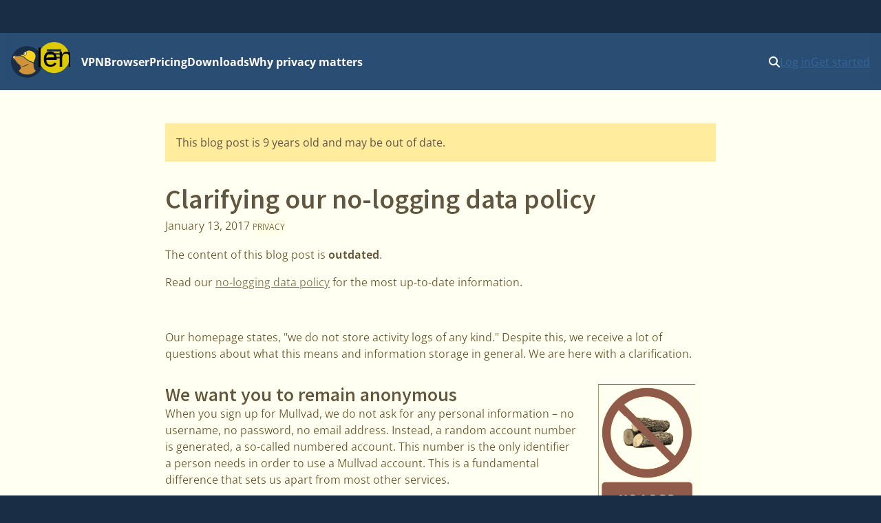

--- FILE ---
content_type: text/html
request_url: https://mullvad.net/en/blog/2017/1/13/clarifying-our-no-logging-policy
body_size: 15565
content:
<!doctype html>
<html lang="en" dir="ltr" class="no-js">
  <head>
    <meta charset="utf-8" />
    <meta name="viewport" content="width=device-width, initial-scale=1" />
    
		<link href="../../../../../_app/immutable/assets/0.oE8zbrY3.css" rel="stylesheet">
		<link href="../../../../../_app/immutable/assets/MullvadCookie.DbE1rmso.css" rel="stylesheet">
		<link href="../../../../../_app/immutable/assets/GlobalSearchResultList.CZyf8LA5.css" rel="stylesheet">
		<link href="../../../../../_app/immutable/assets/2.BWV75qV9.css" rel="stylesheet">
		<link href="../../../../../_app/immutable/assets/cms.4AvlKwp5.css" rel="stylesheet"><!--1br2sqw--><meta property="og:title" content="Clarifying our no-logging data policy"/> <meta property="og:description" name="description" content="The content of this blog post is outdated."/> <meta property="og:image" content="https://mullvad.net/media/uploads/2017/01/13/no-logs.png"/> <meta property="og:site_name" content="Mullvad VPN"/> <meta property="og:type" content="website"/> <meta property="og:url" content="https://mullvad.net/en/blog/2017/1/13/clarifying-our-no-logging-policy"/> <meta name="twitter:card" content="summary_large_image"/> <link rel="canonical" href="https://mullvad.net/en/blog/clarifying-our-no-logging-policy"/> <!--[--><link rel="alternate" hreflang="ar" href="https://mullvad.net/ar/blog/2017/1/13/clarifying-our-no-logging-policy"/><link rel="alternate" hreflang="da" href="https://mullvad.net/da/blog/2017/1/13/clarifying-our-no-logging-policy"/><link rel="alternate" hreflang="de" href="https://mullvad.net/de/blog/2017/1/13/clarifying-our-no-logging-policy"/><link rel="alternate" hreflang="en" href="https://mullvad.net/en/blog/2017/1/13/clarifying-our-no-logging-policy"/><link rel="alternate" hreflang="es" href="https://mullvad.net/es/blog/2017/1/13/clarifying-our-no-logging-policy"/><link rel="alternate" hreflang="fa" href="https://mullvad.net/fa/blog/2017/1/13/clarifying-our-no-logging-policy"/><link rel="alternate" hreflang="fi" href="https://mullvad.net/fi/blog/2017/1/13/clarifying-our-no-logging-policy"/><link rel="alternate" hreflang="fr" href="https://mullvad.net/fr/blog/2017/1/13/clarifying-our-no-logging-policy"/><link rel="alternate" hreflang="it" href="https://mullvad.net/it/blog/2017/1/13/clarifying-our-no-logging-policy"/><link rel="alternate" hreflang="ja" href="https://mullvad.net/ja/blog/2017/1/13/clarifying-our-no-logging-policy"/><link rel="alternate" hreflang="ko" href="https://mullvad.net/ko/blog/2017/1/13/clarifying-our-no-logging-policy"/><link rel="alternate" hreflang="nl" href="https://mullvad.net/nl/blog/2017/1/13/clarifying-our-no-logging-policy"/><link rel="alternate" hreflang="no" href="https://mullvad.net/no/blog/2017/1/13/clarifying-our-no-logging-policy"/><link rel="alternate" hreflang="pl" href="https://mullvad.net/pl/blog/2017/1/13/clarifying-our-no-logging-policy"/><link rel="alternate" hreflang="pt" href="https://mullvad.net/pt/blog/2017/1/13/clarifying-our-no-logging-policy"/><link rel="alternate" hreflang="ru" href="https://mullvad.net/ru/blog/2017/1/13/clarifying-our-no-logging-policy"/><link rel="alternate" hreflang="sv" href="https://mullvad.net/sv/blog/2017/1/13/clarifying-our-no-logging-policy"/><link rel="alternate" hreflang="th" href="https://mullvad.net/th/blog/2017/1/13/clarifying-our-no-logging-policy"/><link rel="alternate" hreflang="tr" href="https://mullvad.net/tr/blog/2017/1/13/clarifying-our-no-logging-policy"/><link rel="alternate" hreflang="zh-hans" href="https://mullvad.net/zh-hans/blog/2017/1/13/clarifying-our-no-logging-policy"/><link rel="alternate" hreflang="zh-hant" href="https://mullvad.net/zh-hant/blog/2017/1/13/clarifying-our-no-logging-policy"/><!--]--> <link rel="alternate" hreflang="x-default" href="https://mullvad.net/en/blog/2017/1/13/clarifying-our-no-logging-policy"/><!----><!----><!--am7etw--><!---->
      <script type="application/ld+json">
      {"@context":"https://schema.org","@type":"BlogPosting","headline":"Clarifying our no-logging data policy","description":"","keywords":["Privacy"],"datePublished":"2017-01-13T08:58:19Z"}
    </script>
<!----><!----><title>Clarifying our no-logging data policy</title>
    <link rel="icon" href="/favicon.ico" sizes="48x48" />
    <link rel="icon" href="../../../../../favicon.svg" type="image/svg+xml" sizes="any" />
    <link rel="apple-touch-icon" sizes="180x180" href="../../../../../apple-touch-icon.png" />
    <link rel="manifest" href="../../../../../manifest.webmanifest" />
    <meta name="theme-color" content="#192e45" />

    <!-- Feeds -->
    <link
      rel="alternate"
      href="https://mullvad.net/blog/feed/atom/"
      type="application/atom+xml"
      title="Atom 0.3"
    />
    <link
      rel="alternate"
      href="https://mullvad.net/blog/feed/rss/"
      type="application/rss+xml"
      title="RSS"
    />
  </head>
  <body data-sveltekit-preload-data="hover">
    <div style="display: contents"><!--[--><!--[--><!----><!--[--><!----><!--[--><a href="#main" class="svelte-7vqli2"><!--[!-->Skip to main content<!--]--></a><!----> <!--[!--><!--]--><!----> <!--[--><!--[--><div class="wrapper svelte-7plrp5" data-cy="connection-bar" role="banner"><!--[--> <!--]--></div><!--]--><!--]--> <!--[--><div class="navigation svelte-rfuq4y"><nav aria-label="Primary" class="svelte-rfuq4y"><div class="logo-burger svelte-rfuq4y"><a href="../../../../../en" data-cy="logo-link" class="svelte-rfuq4y"><!--[!--><svg width="46" height="46" viewBox="0 0 15.858 15.858" xmlns="http://www.w3.org/2000/svg" role="img" aria-labelledby="mullvadHead" class="svelte-1oip8km"><title id="mullvadHead">Mullvad Logo</title><path d="M0 7.92A7.92 7.92 0 1 0 7.92 0 7.916 7.916 0 0 0 0 7.92Z" fill-rule="evenodd" fill="#192e45"></path><path d="m1.06 6.973.602-.84-.038 1.21.17-.91c.501 1.016 1.7 2.46 2.822 3.212.12.081.212.157.319.219.144.056.288.087.433.112.075.013.156.02.232.025.075.007.156.007.232.007s.15-.007.225-.013a2.788 2.788 0 0 0 .446-.081c.075-.02.144-.038.219-.063.069-.019.144-.05.213-.075.07-.032.138-.057.207-.094.07-.038.138-.07.2-.107.07-.031.132-.075.201-.113.07-.037.132-.081.201-.119s.132-.081.194-.12c.063-.043.132-.08.195-.124s.132-.082.2-.126l.063-.038.032.02.451.3-.458-.119c-.044.05-.087.1-.138.15-.056.057-.119.114-.175.17-.063.05-.126.107-.195.15-.069.05-.131.094-.207.138a3.498 3.498 0 0 1-.677.314c-.081.025-.157.05-.238.069-.082.019-.163.038-.245.05-.081.013-.163.019-.244.031a2.62 2.62 0 0 1-.74-.062 2.505 2.505 0 0 1-.232-.07 2.165 2.165 0 0 1-.383-.187s-.432.062-.257.388c.176.326.44.295.314.678a3.03 3.03 0 0 1-.351.595c-.289.39-.74.734-.696.94 2.05 2.528 6.672 2.177 8.427-.08-.025-.327-.539-.483-.896-1.28.1.032.25.075.25.07 0-.007-.426-.697-.445-.766l.276.019s-.364-.452-.376-.495l.37-.05s-.464-.534-.47-.577l.47.075-.514-.621h.244l-.288-.42c-.05-.019-.1-.031-.15-.044l-.189-.056c-.702-.22-1.367-.42-2.006-.822-.897-.558-1.7-1.241-2.302-1.774l-1.21-.59c-1.16-.088-2.251-.056-2.916.075l.427-.727-.652.784c-.044-.013-.057-.038-.057-.038l.044-.965-.207.871a.481.481 0 0 0-.213-.044.513.513 0 0 0-.515.518.52.52 0 0 0 .446.517l-.445.903Z" fill="#d0933a" fill-rule="evenodd"></path><path d="M1.786 5.077a.52.52 0 0 0-.727.477c0 .25.175.467.42.514l.026.002c.157-.05.457-.473.406-.736a.58.58 0 0 0-.125-.257Z" fill="#ffcc86" fill-rule="evenodd"></path><path d="M6.358 4.396c-.094-.257-.069-.59.063-.903.188-.433.546-.721.884-.721.07 0 .132.012.195.037.194-.175.42-.32.67-.42 1.386-.552 3.412.433 3.932 1.793.25.659.176 1.38-.038 2.038-.175.54-.815 1.317-.576 1.907-.094-.025-2.076-.64-2.628-.991-.884-.552-1.68-1.23-2.276-1.756l-.019-.019-2.013-.953c-.025-.012-.05-.025-.069-.037.289 0 1.386.131 1.875.025Z" fill="#fdd321" fill-rule="evenodd"></path><path d="M6.954 4.621a.327.327 0 0 1-.144-.031.43.43 0 0 1-.226-.25c-.088-.214-.063-.509.056-.785.157-.357.452-.608.722-.608.05 0 .1.013.15.031.132.057.226.189.257.377.038.2.006.432-.094.652-.157.357-.458.614-.721.614Z" fill="#fff"></path><path d="M7.355 3.047c.038 0 .076.007.113.026.1.043.176.156.2.307.032.182.007.395-.087.596-.138.32-.408.551-.633.551a.293.293 0 0 1-.107-.018c-.094-.038-.144-.126-.17-.195-.074-.188-.056-.464.051-.715.144-.32.408-.552.633-.552Zm0-.188c-.3 0-.633.276-.809.671-.131.295-.15.615-.056.86.056.144.15.244.27.3.056.025.119.038.188.038.3 0 .633-.276.802-.671.107-.238.138-.49.1-.709-.037-.219-.15-.376-.313-.445a.34.34 0 0 0-.182-.044Z" fill="#1d2a3a"></path></svg><!--]--><!----></a> <div class="hamburger-menu svelte-p9dp8"><button aria-label="Menu toggle" popovertarget="expanding-menu" class="svelte-p9dp8"><svg width="1em" height="1em" viewBox="0 0 53 53" xmlns="http://www.w3.org/2000/svg" class="svelte-p9dp8"><circle cx="26" cy="26" r="26" fill="currentColor" class="svelte-p9dp8"></circle><path d="M14,14L38,14" stroke="#192e45" stroke-width="3.6" class="svelte-p9dp8"></path><path d="M13,20L36,20" stroke="#192e45" stroke-width="2.5" class="svelte-p9dp8"></path><path d="M15,27L38,26" stroke="#192e45" stroke-width="2.7" class="svelte-p9dp8"></path><text text-anchor="middle" x="26" y="42" color="#192e45" class="svelte-p9dp8">Menu</text></svg></button> <div popover="" id="expanding-menu" class="svelte-p9dp8"><nav aria-label="Extended" class="svelte-p9dp8"><div class="svelte-p9dp8"><h2 class="svelte-p9dp8">Products and services</h2> <ul class="svelte-p9dp8"><li class="svelte-p9dp8"><a href="../../../../../en/vpn" class="svelte-p9dp8">VPN</a></li> <li class="svelte-p9dp8"><a href="../../../../../en/browser" class="svelte-p9dp8">Browser</a></li> <li class="svelte-p9dp8"><a href="../../../../../en/help/mullvad-browser-extension" class="svelte-p9dp8">Browser extension</a></li> <li class="svelte-p9dp8"><a href="../../../../../en/pricing" class="svelte-p9dp8">Pricing</a></li></ul></div> <div class="svelte-p9dp8"><h2 class="svelte-p9dp8">Privacy</h2> <ul class="svelte-p9dp8"><li class="svelte-p9dp8"><a href="../../../../../en/why-privacy-matters" class="svelte-p9dp8">Why privacy matters</a></li></ul></div> <div class="svelte-p9dp8"><h2 class="svelte-p9dp8">Technical resources</h2> <ul class="svelte-p9dp8"><li class="svelte-p9dp8"><a href="../../../../../en/download" class="svelte-p9dp8">Downloads</a></li> <li class="svelte-p9dp8"><a href="../../../../../en/blog" class="svelte-p9dp8">Tech blog &amp; news</a></li> <li class="svelte-p9dp8"><a href="../../../../../en/open-source" class="svelte-p9dp8">Open source</a></li> <li class="svelte-p9dp8"><a href="../../../../../en/check" class="svelte-p9dp8">Check for leaks</a></li> <li class="svelte-p9dp8"><a href="../../../../../en/servers" class="svelte-p9dp8">Servers</a></li></ul></div> <div class="svelte-p9dp8"><h2 class="svelte-p9dp8">Help and support</h2> <ul class="svelte-p9dp8"><li class="svelte-p9dp8"><a href="../../../../../en/help" class="svelte-p9dp8">Guides</a></li> <li class="svelte-p9dp8"><a href="../../../../../en/help/faq" class="svelte-p9dp8">FAQ</a></li></ul></div></nav></div></div><!----></div> <ul class="svelte-ba5qok"><!--[--><li><a href="../../../../../en/vpn" class="svelte-ba5qok">VPN</a></li><li><a href="../../../../../en/browser" class="svelte-ba5qok">Browser</a></li><li><a href="../../../../../en/pricing" class="svelte-ba5qok">Pricing</a></li><li><a href="../../../../../en/download" class="svelte-ba5qok">Downloads</a></li><li><a href="../../../../../en/why-privacy-matters" class="svelte-ba5qok">Why privacy matters</a></li><!--]--></ul><!----> <div class="language-account-menu svelte-rfuq4y"><div class="quick-search"><button aria-haspopup="dialog" aria-expanded="false" aria-label="Quick Search" class="button svelte-1lmczdf"><svg xmlns="http://www.w3.org/2000/svg" width="1em" height="1em" viewBox="0 0 512 512" aria-hidden="true" focusable="false"><path fill="currentColor" d="M416 208c0 45.9-14.9 88.3-40 122.7l126.6 126.7c12.5 12.5 12.5 32.8 0 45.3s-32.8 12.5-45.3 0L330.7 376c-34.4 25.2-76.8 40-122.7 40C93.1 416 0 322.9 0 208S93.1 0 208 0s208 93.1 208 208zM208 352a144 144 0 1 0 0-288a144 144 0 1 0 0 288z"></path></svg><!----></button> <a href="/search" class="button svelte-1lmczdf"><svg xmlns="http://www.w3.org/2000/svg" width="1em" height="1em" viewBox="0 0 512 512" aria-hidden="true" focusable="false"><path fill="currentColor" d="M416 208c0 45.9-14.9 88.3-40 122.7l126.6 126.7c12.5 12.5 12.5 32.8 0 45.3s-32.8 12.5-45.3 0L330.7 376c-34.4 25.2-76.8 40-122.7 40C93.1 416 0 322.9 0 208S93.1 0 208 0s208 93.1 208 208zM208 352a144 144 0 1 0 0-288a144 144 0 1 0 0 288z"></path></svg><!----></a></div><!----> <!--[!--><a data-sveltekit-preload-data="off" class="login svelte-rfuq4y" href="../../../../../en/account/login">Log in</a> <a class="create svelte-rfuq4y" href="../../../../../en/account/create">Get started</a><!--]--></div></nav></div><!--]--><!--]--> <div class="modal-overlay svelte-1br2sqw" aria-hidden="true"></div> <main id="main" class="svelte-1br2sqw"><!--[--><!----><!--[!--><!----><!----> <div class="cms isOld"><article class="container narrow"><!--[--><div class="oldPostMessage">This blog post is 9 years old and may be out of date.</div><!--]--> <!--[--><h1>Clarifying our no-logging data policy</h1> <p><time datetime="2017-01-13T08:58:19.000Z">January 13, 2017</time><!----> <!--[--><a class="tag" href="/en/blog/tag/privacy">Privacy</a><!----> <!--]--></p> <div><!----><p>The content of this blog post is <strong>outdated</strong>.</p>

<p>Read our <a href="https://mullvad.net/guides/no-logging-data-policy/">no-logging data policy</a> for the most up-to-date information.</p>

<p>&nbsp;</p>

<p>Our homepage states, &quot;we do not store activity logs of any kind.&quot; Despite this, we receive a lot of questions about what this means and information storage in general. We are here with a clarification.</p>

<h2 style="text-align:start"><img alt="no logs" src="/media/uploads/2017/01/13/no-logs.png" style="border-style:solid; border-width:0px; float:right; height:200px; width:200px" />We want you to remain anonymous</h2>

<p style="text-align:start">When you sign up for Mullvad, we do not ask for any personal information&nbsp;&ndash; no username, no password, no email address. Instead, a random&nbsp;account number is generated, a so-called numbered account. This number is the only identifier a person needs in order to use a Mullvad account.&nbsp;This is a fundamental difference that sets us apart from most other services.&nbsp;</p>

<p style="text-align:start">Anyone at anytime can create as many numbered accounts as they wish on our website.&nbsp;An account can be used by multiple people or by someone other than the person who initially generated it.</p>

<p style="text-align:start">A Mullvad account has two properties: the account number and&nbsp;the time remaining&nbsp;on that account. When an account is created, it comes loaded with three hours to try Mullvad for free. At once the countdown starts. After those three hours have passed, the account has no time left. Using it to connect to Mullvad is no longer possible unless it is loaded with more time.</p>

<p style="text-align:start"><strong>Question:</strong>&nbsp;How many numbered accounts does Mullvad have?<br />
<strong>Answer:</strong>&nbsp;At the time of writing this post, Mullvad has&nbsp;555,541&nbsp;numbered accounts. These accounts could have been created by 555,541 unique people, or by one person 555,541 times.</p>

<p style="text-align:start">This is the data we store for an account&sup1;:</p>

<pre style="text-align:start">
account number | expiry date
xxxxxxxxxxx    | 20170730
</pre>

<h2 style="font-style:normal; text-align:start"><br />
How Mullvad handles payment information</h2>

<p style="text-align:start">Let&#39;s take a transparent look at the information we do store in order to handle payments.</p>

<p style="text-align:start">You can pay money to the numbered account and therefore acquire more VPN time. Mullvad accepts Bitcoin, cash, bank wire, credit card, PayPal, and Swish. Here&#39;s how we handle each type of payment.</p>

<h3 style="color:#333333; font-style:normal; text-align:start">Cash</h3>

<p style="text-align:start">Put the money in an envelope together with the account number in question and send it to us. We will open the envelope, add time to the account (corresponding to the amount of cash sent), and then use a shredder to destroy the envelope and its non-money contents. We have no way of knowing who made the payment and who the account belongs to. Even if a person were to address the envelope, there is still no way to prove that he or she generated the account or is even using it.</p>

<p style="text-align:start">This is what we store when a cash payment comes in&sup1;:</p>

<pre style="text-align:start">
payment | account number | amount | currency | timestamp
xxxxxx  | xxxxxxxxxxxx   | 5.0    | USD      | 2016-12-09 10:38:23
</pre>

<h3 style="color:#333333; font-style:normal; text-align:start"><br />
Bitcoin</h3>

<p style="text-align:start">This is digital cash, so the process is the same as with physical cash but without humans or any third parties involved. We run our&nbsp;own full node&nbsp;in the blockchain and we verify incoming payments ourselves. Again, we don&#39;t use third parties for any step in the bitcoin payment process, from the generation of QR codes to adding time to accounts.</p>

<p style="text-align:start">We store these payment details for bitcoin&sup1;:</p>

<pre style="text-align:start">
payment | account number | amount  | currency | timestamp           | bitcoin address 
xxxxxx  | xxxxxxxxxxxx   | 0.00564 | BTC      | 2016-12-10 06:36:12 | xxxxxxxxxx
</pre>

<h3 style="color:#333333; font-style:normal; text-align:start"><br />
Credit card, PayPal,&nbsp;Swish, and bank wire</h3>

<p style="text-align:start">For credit card, PayPal, Swish, and bank wire, we do use third parties: Stripe, PayPal, and our bank SEB (which handles both Swish and bank wire). These kinds of companies log everything. For that reason alone,&nbsp;it is out of our control that they have records showing which people have paid us money. They store this data for many years.</p>

<p style="text-align:start">As a customer of their services, these entities would allow us to request this information if we chose to do so.&nbsp;In short, your payment actions with these two methods are not anonymous, and there is nothing we can do about it.</p>

<p style="text-align:start">Here&#39;s the information we store for Swish and bank wires&sup1;:</p>

<pre style="text-align:start">
payment | account number | amount | currency | timestamp
xxxxxx  | xxxxxxxxxxxx   | 30     | EUR      | 2016-12-09 00:01:06
</pre>

<p>Here&#39;s the information we store for credit card payments via Stripe&sup1;:</p>

<pre>
payment | account number | amount | currency | timestamp           | stripe_charge_id
xxxxxx  | xxxxxxxxxxxx   | 10     | EUR      | 2016-12-15 20:42:26 | xxxxxxxxx</pre>

<p><small>The value under stripe_charge_id is a unique token that, in the Stripe payment system, can be linked to your credit card and this unique payment.</small></p>

<p style="text-align:start">Here&#39;s the information we store for PayPal transactions&sup1;:</p>

<pre style="text-align:start">
payment | account number | amount | currency | timestamp           | transaction_id | e-mail
xxxxxx  | xxxxxxx        | 15     | EUR      | 2016-12-10 06:40:00 | xxxxxxxxxxxxx  | name@emailacct.com 
</pre>

<p style="text-align:start"><br />
<strong>Question:</strong>&nbsp;Why do you store transaction_id and e-mail?<br />
<strong>Answer:</strong>&nbsp; Since we support 30-day refunds and because we encounter certain transaction issues from PayPal&nbsp;(for example, double payments and subscription problems),&nbsp;we need to be able to track payments in order to give&nbsp;customers&nbsp;the service we offer. We only duplicate the information since PayPal already has it.</p>

<p style="text-align:start">It&#39;s important to note that neither Swish nor PayPal have your Mullvad account number since we encrypt it. If, however, you send a bank wire or Swish payment,&nbsp;the bank will have the account number in its &quot;message&quot; field of the transaction.</p>

<h3 style="color:#333333; font-style:normal; text-align:start"><br />
Activation codes</h3>

<div>
<p>Here&#39;s the information we store for activation codes&sup1;:</p>

<pre>
payment | account number | amount | timestamp           | voucher_id | activation_code
xxxxxx  | xxxxxxxxxxxx   | 30     | 2016-12-09 00:01:06 | xxxxxx     | xxxxxxxxxxx</pre>

<p>&nbsp;</p>
</div>

<h2 style="font-style:normal; text-align:start">What we don&#39;t log</h2>

<p style="text-align:start">We log nothing whatsoever that can be connected to a numbered account&#39;s activity:</p>

<ul style="list-style-type:disc">
	<li style="text-align:start">no logging of traffic</li>
	<li style="text-align:start">no logging of DNS requests</li>
	<li style="text-align:start">no logging of connections, including when one is made, when it disconnects, for how long, or any kind of timestamp</li>
	<li style="text-align:start">no logging of IP addresses</li>
	<li style="text-align:start">no logging of user bandwidth</li>
	<li style="text-align:start">no logging of account activity except total simultaneous connections (explained below) and the payment information detailed in this post.</li>
</ul>

<p style="text-align:start">Our OpenVPN server log configuration:</p>

<pre style="text-align:start">
verb 0
log-append /dev/null
</pre>

<h2 style="font-style:normal; text-align:start"><br />
Data that we do handle</h2>

<p style="text-align:start">Our VPN servers send three types of data to our monitoring system:</p>

<ul style="list-style-type:disc">
	<li>total number of current connections</li>
	<li>CPU load per core</li>
	<li>total bandwidth used per server.</li>
</ul>

<p style="text-align:start">We log the total sum of each of these statistics in order to monitor the health of each individual VPN server. We ensure that the system isn&#39;t overloaded, and we monitor the servers for potential attacks, bugs, and network issues.</p>

<p style="text-align:start">We also monitor the real-time state of total connections per account as we only allow for five connections simultaneously. As we do not save this information, we cannot, for example, tell you how many connections your account had five minutes ago.</p>

<p style="text-align:start">With regard to our web servers, we handle certain types of information in the following ways:</p>

<ul style="list-style-type:disc">
	<li>We store normal Apache logs for up to 24 hours.</li>
	<li>Information older than 24 hours is deleted and only aggregated information about number of hits and number of visitors to our website is saved.</li>
	<li>We refrain from sending usage statistics to external parties such as Google Analytics.</li>
	<li>Our website uses three cookies (updated 2017 March 28):
	<ul>
		<li>sessionid (one hour), which keeps users logged in to their accounts</li>
		<li>django_language (until browser is closed), which keeps track of a user&#39;s selected language</li>
		<li>csrftoken (one year), which prevents a malicious website from tricking a user into submitting a POST request to us, otherwise known as cross-site request forgery.</li>
	</ul>
	</li>
</ul>

<h2 style="font-style:normal; text-align:start">In summary</h2>

<p style="text-align:start">We strongly believe in having a minimal data retention policy. We hope this post has answered all of your questions.</p>

<h2 style="font-style:normal; text-align:start">Notes</h2>

<p style="text-align:start">&sup1;The table&#39;s format and header names have been simplified for the purpose of making the principles mentioned in this post easy to understand.</p><!----></div><!--]--></article></div><!----><!--]--><!----><!----><!--]--><!----></main> <!--[--><footer class="svelte-jz8lnl"><div><h2 class="svelte-jz8lnl">Mullvad</h2> <nav aria-label="Secondary"><ul class="svelte-jz8lnl"><!--[--><li class="svelte-jz8lnl"><a href="/en/about" class="svelte-jz8lnl">About</a></li><li class="svelte-jz8lnl"><a href="/en/help" class="svelte-jz8lnl">Help</a></li><li class="svelte-jz8lnl"><a href="/en/servers" class="svelte-jz8lnl">Servers</a></li><li class="svelte-jz8lnl"><a href="/en/pricing" class="svelte-jz8lnl">Pricing</a></li><li class="svelte-jz8lnl"><a href="/en/blog" class="svelte-jz8lnl">Blog</a></li><!--]--> <li class="svelte-jz8lnl"><a href="/en/vpn" class="svelte-jz8lnl">Mullvad VPN</a></li> <li class="svelte-jz8lnl"><a href="/en/browser" class="svelte-jz8lnl">Mullvad Browser</a></li> <!--[--><li class="svelte-jz8lnl"><a href="/en/why-privacy-matters" class="svelte-jz8lnl">Why privacy matters</a></li><li class="svelte-jz8lnl"><a href="/en/why-mullvad-vpn" class="svelte-jz8lnl">Why Mullvad VPN?</a></li><li class="svelte-jz8lnl"><a href="/en/vpn/what-is-vpn" class="svelte-jz8lnl">What is a VPN?</a></li><li class="svelte-jz8lnl"><a href="/en/download" class="svelte-jz8lnl">Downloads</a></li><li class="svelte-jz8lnl"><a href="/en/chatcontrol" class="svelte-jz8lnl">Stop chat control</a></li><li class="svelte-jz8lnl"><a href="/en/press" class="svelte-jz8lnl">Press</a></li><!--]--> <li class="svelte-jz8lnl"><a href="https://www.mullvad.careers/" target="_blank" rel="noreferrer" class="centered svelte-jz8lnl">Careers <svg width="1em" height="1em" viewBox="0 0 512 512"><path fill="currentColor" d="M432 320h-32a16 16 0 0 0-16 16v112H64V128h144a16 16 0 0 0 16-16V80a16 16 0 0 0-16-16H48a48 48 0 0 0-48 48v352a48 48 0 0 0 48 48h352a48 48 0 0 0 48-48V336a16 16 0 0 0-16-16ZM488 0H360c-21.37 0-32.05 25.91-17 41l35.73 35.73L135 320.37a24 24 0 0 0 0 34L157.67 377a24 24 0 0 0 34 0l243.61-243.68L471 169c15 15 41 4.5 41-17V24a24 24 0 0 0-24-24Z"></path></svg><!----></a></li></ul></nav></div> <div><h2 class="svelte-jz8lnl">Policies</h2> <nav aria-label="Policies"><ul class="svelte-jz8lnl"><!--[--><li class="svelte-jz8lnl"><a href="/en/policies" class="svelte-jz8lnl">Policies</a></li><li class="svelte-jz8lnl"><a href="/en/open-source" class="svelte-jz8lnl">Open source</a></li><li class="svelte-jz8lnl"><a href="/en/help/privacy-policy" class="svelte-jz8lnl">Privacy policy</a></li><li class="svelte-jz8lnl"><a href="/en/help/cookie-policy" class="svelte-jz8lnl">Cookies</a></li><li class="svelte-jz8lnl"><a href="/en/help/terms-service" class="svelte-jz8lnl">Terms of service</a></li><li class="svelte-jz8lnl"><a href="/en/help/partnerships-and-resellers" class="svelte-jz8lnl">Partnerships and resellers</a></li><li class="svelte-jz8lnl"><a href="/en/help/policy-reviews-advertising-and-affiliates" class="svelte-jz8lnl">Reviews, ads and affiliates</a></li><li class="svelte-jz8lnl"><a href="/en/help/how-report-bug-or-vulnerability" class="svelte-jz8lnl">Reporting a bug or vulnerability</a></li><!--]--></ul></nav></div> <div><h2 class="svelte-jz8lnl">Address</h2> <address class="svelte-jz8lnl"><p class="svelte-jz8lnl">Mullvad VPN AB</p> <p class="svelte-jz8lnl">Box 53049</p> <p class="svelte-jz8lnl">400 14 Gothenburg</p> <p class="svelte-jz8lnl">Sweden</p></address> <ul class="icon-list svelte-jz8lnl"><li class="svelte-jz8lnl"><a href="mailto:support@mullvadvpn.net" class="svelte-jz8lnl"><svg width="1em" height="1em" viewBox="0 0 512 512"><path fill="currentColor" d="M502.3 190.8c3.9-3.1 9.7-.2 9.7 4.7V400c0 26.5-21.5 48-48 48H48c-26.5 0-48-21.5-48-48V195.6c0-5 5.7-7.8 9.7-4.7c22.4 17.4 52.1 39.5 154.1 113.6c21.1 15.4 56.7 47.8 92.2 47.6c35.7.3 72-32.8 92.3-47.6c102-74.1 131.6-96.3 154-113.7zM256 320c23.2.4 56.6-29.2 73.4-41.4c132.7-96.3 142.8-104.7 173.4-128.7c5.8-4.5 9.2-11.5 9.2-18.9v-19c0-26.5-21.5-48-48-48H48C21.5 64 0 85.5 0 112v19c0 7.4 3.4 14.3 9.2 18.9c30.6 23.9 40.7 32.4 173.4 128.7c16.8 12.2 50.2 41.8 73.4 41.4z"></path></svg><!----> support@mullvadvpn.net</a></li> <li class="svelte-jz8lnl"><a href="/static/gpg/mullvadvpn-support-mail.asc" class="svelte-jz8lnl"><svg width="1em" height="1em" viewBox="0 0 512 512"><path fill="currentColor" d="M512 176.001C512 273.203 433.202 352 336 352c-11.22 0-22.19-1.062-32.827-3.069l-24.012 27.014A23.999 23.999 0 0 1 261.223 384H224v40c0 13.255-10.745 24-24 24h-40v40c0 13.255-10.745 24-24 24H24c-13.255 0-24-10.745-24-24v-78.059c0-6.365 2.529-12.47 7.029-16.971l161.802-161.802C163.108 213.814 160 195.271 160 176C160 78.798 238.797.001 335.999 0C433.488-.001 512 78.511 512 176.001zM336 128c0 26.51 21.49 48 48 48s48-21.49 48-48s-21.49-48-48-48s-48 21.49-48 48z"></path></svg><!----> GPG key</a></li> <li class="svelte-jz8lnl"><a class="onion-link svelte-jz8lnl" href="http://o54hon2e2vj6c7m3aqqu6uyece65by3vgoxxhlqlsvkmacw6a7m7kiad.onion" target="_blank" rel="noreferrer"><svg width="1em" height="1em" viewBox="0 0 180 180" fill="currentColor"><path d="M90.1846205,163.631147 L90.1846205,152.721073 C124.743583,152.621278 152.726063,124.581416 152.726063,89.9975051 C152.726063,55.4160892 124.743583,27.3762266 90.1846205,27.2764318 L90.1846205,16.366358 C130.768698,16.4686478 163.633642,49.3909741 163.633642,89.9975051 C163.633642,130.606531 130.768698,163.531352 90.1846205,163.631147 Z M90.1846205,125.444642 C109.677053,125.342352 125.454621,109.517381 125.454621,89.9975051 C125.454621,70.4801242 109.677053,54.6551533 90.1846205,54.5528636 L90.1846205,43.6452847 C115.704663,43.7450796 136.364695,64.4550091 136.364695,89.9975051 C136.364695,115.542496 115.704663,136.252426 90.1846205,136.35222 L90.1846205,125.444642 Z M90.1846205,70.9167267 C100.640628,71.0165216 109.090758,79.5165493 109.090758,89.9975051 C109.090758,100.480956 100.640628,108.980984 90.1846205,109.080778 L90.1846205,70.9167267 Z M0,89.9975051 C0,139.705328 40.2921772,180 90,180 C139.705328,180 180,139.705328 180,89.9975051 C180,40.2921772 139.705328,0 90,0 C40.2921772,0 0,40.2921772 0,89.9975051 Z"></path></svg><!----> Onion service</a></li></ul></div> <div><h2 class="svelte-jz8lnl">Follow us</h2> <nav aria-label="Social" class="svelte-jz8lnl"><ul class="icon-list svelte-jz8lnl"><li class="svelte-jz8lnl"><a href="https://www.x.com/mullvadnet" rel="me nofollow" target="_blank" class="svelte-jz8lnl"><svg xmlns="http://www.w3.org/2000/svg" width="0.88em" height="1em" viewBox="0 0 448 512"><path fill="currentColor" d="M64 32C28.7 32 0 60.7 0 96v320c0 35.3 28.7 64 64 64h320c35.3 0 64-28.7 64-64V96c0-35.3-28.7-64-64-64H64zm297.1 84L257.3 234.6L379.4 396h-95.6L209 298.1L123.3 396H75.8l111-126.9L69.7 116h98l67.7 89.5l78.2-89.5h47.5zm-37.8 251.6L153.4 142.9h-28.3l171.8 224.7h26.3z"></path></svg><!----> @mullvadnet</a></li> <li class="svelte-jz8lnl"><a href="https://mastodon.online/@mullvadnet" rel="me nofollow" target="_blank" class="svelte-jz8lnl"><svg width="0.88em" height="1em" viewBox="0 0 448 512"><path fill="currentColor" d="M433 179.11c0-97.2-63.71-125.7-63.71-125.7c-62.52-28.7-228.56-28.4-290.48 0c0 0-63.72 28.5-63.72 125.7c0 115.7-6.6 259.4 105.63 289.1c40.51 10.7 75.32 13 103.33 11.4c50.81-2.8 79.32-18.1 79.32-18.1l-1.7-36.9s-36.31 11.4-77.12 10.1c-40.41-1.4-83-4.4-89.63-54a102.54 102.54 0 0 1-.9-13.9c85.63 20.9 158.65 9.1 178.75 6.7c56.12-6.7 105-41.3 111.23-72.9c9.8-49.8 9-121.5 9-121.5zm-75.12 125.2h-46.63v-114.2c0-49.7-64-51.6-64 6.9v62.5h-46.33V197c0-58.5-64-56.6-64-6.9v114.2H90.19c0-122.1-5.2-147.9 18.41-175c25.9-28.9 79.82-30.8 103.83 6.1l11.6 19.5l11.6-19.5c24.11-37.1 78.12-34.8 103.83-6.1c23.71 27.3 18.4 53 18.4 175z"></path></svg><!----> @mullvadnet</a></li> <li class="svelte-jz8lnl"><a href="https://www.youtube.com/c/MullvadVPNNet" rel="me nofollow" target="_blank" class="svelte-jz8lnl"><svg width="0.88em" height="1em" viewBox="0 0 448 512"><path fill="currentColor" d="m186.8 202.1l95.2 54.1l-95.2 54.1V202.1zM448 80v352c0 26.5-21.5 48-48 48H48c-26.5 0-48-21.5-48-48V80c0-26.5 21.5-48 48-48h352c26.5 0 48 21.5 48 48zm-42 176.3s0-59.6-7.6-88.2c-4.2-15.8-16.5-28.2-32.2-32.4C337.9 128 224 128 224 128s-113.9 0-142.2 7.7c-15.7 4.2-28 16.6-32.2 32.4c-7.6 28.5-7.6 88.2-7.6 88.2s0 59.6 7.6 88.2c4.2 15.8 16.5 27.7 32.2 31.9C110.1 384 224 384 224 384s113.9 0 142.2-7.7c15.7-4.2 28-16.1 32.2-31.9c7.6-28.5 7.6-88.1 7.6-88.1z"></path></svg><!----> Mullvad VPN</a></li> <li class="svelte-jz8lnl"><a href="https://github.com/mullvad" rel="me nofollow" target="_blank" class="svelte-jz8lnl"><svg width="0.88em" height="1em" viewBox="0 0 448 512"><path fill="currentColor" d="M400 32H48C21.5 32 0 53.5 0 80v352c0 26.5 21.5 48 48 48h352c26.5 0 48-21.5 48-48V80c0-26.5-21.5-48-48-48zM277.3 415.7c-8.4 1.5-11.5-3.7-11.5-8c0-5.4.2-33 .2-55.3c0-15.6-5.2-25.5-11.3-30.7c37-4.1 76-9.2 76-73.1c0-18.2-6.5-27.3-17.1-39c1.7-4.3 7.4-22-1.7-45c-13.9-4.3-45.7 17.9-45.7 17.9c-13.2-3.7-27.5-5.6-41.6-5.6c-14.1 0-28.4 1.9-41.6 5.6c0 0-31.8-22.2-45.7-17.9c-9.1 22.9-3.5 40.6-1.7 45c-10.6 11.7-15.6 20.8-15.6 39c0 63.6 37.3 69 74.3 73.1c-4.8 4.3-9.1 11.7-10.6 22.3c-9.5 4.3-33.8 11.7-48.3-13.9c-9.1-15.8-25.5-17.1-25.5-17.1c-16.2-.2-1.1 10.2-1.1 10.2c10.8 5 18.4 24.2 18.4 24.2c9.7 29.7 56.1 19.7 56.1 19.7c0 13.9.2 36.5.2 40.6c0 4.3-3 9.5-11.5 8c-66-22.1-112.2-84.9-112.2-158.3c0-91.8 70.2-161.5 162-161.5S388 165.6 388 257.4c.1 73.4-44.7 136.3-110.7 158.3zm-98.1-61.1c-1.9.4-3.7-.4-3.9-1.7c-.2-1.5 1.1-2.8 3-3.2c1.9-.2 3.7.6 3.9 1.9c.3 1.3-1 2.6-3 3zm-9.5-.9c0 1.3-1.5 2.4-3.5 2.4c-2.2.2-3.7-.9-3.7-2.4c0-1.3 1.5-2.4 3.5-2.4c1.9-.2 3.7.9 3.7 2.4zm-13.7-1.1c-.4 1.3-2.4 1.9-4.1 1.3c-1.9-.4-3.2-1.9-2.8-3.2c.4-1.3 2.4-1.9 4.1-1.5c2 .6 3.3 2.1 2.8 3.4zm-12.3-5.4c-.9 1.1-2.8.9-4.3-.6c-1.5-1.3-1.9-3.2-.9-4.1c.9-1.1 2.8-.9 4.3.6c1.3 1.3 1.8 3.3.9 4.1zm-9.1-9.1c-.9.6-2.6 0-3.7-1.5s-1.1-3.2 0-3.9c1.1-.9 2.8-.2 3.7 1.3c1.1 1.5 1.1 3.3 0 4.1zm-6.5-9.7c-.9.9-2.4.4-3.5-.6c-1.1-1.3-1.3-2.8-.4-3.5c.9-.9 2.4-.4 3.5.6c1.1 1.3 1.3 2.8.4 3.5zm-6.7-7.4c-.4.9-1.7 1.1-2.8.4c-1.3-.6-1.9-1.7-1.5-2.6c.4-.6 1.5-.9 2.8-.4c1.3.7 1.9 1.8 1.5 2.6z"></path></svg><!----> mullvad</a></li></ul></nav> <h2 class="svelte-jz8lnl">Language</h2> <div class="selector svelte-npjipv" data-cy="language-select"><button aria-haspopup="true" aria-controls="dropdown-menu" type="button" class="svelte-npjipv"><span class="dropdown-button-label svelte-npjipv"><svg xmlns="http://www.w3.org/2000/svg" width="0.97em" height="1em" viewBox="0 0 496 512"><path fill="currentColor" d="M248 8C111.03 8 0 119.03 0 256s111.03 248 248 248s248-111.03 248-248S384.97 8 248 8zm82.29 357.6c-3.9 3.88-7.99 7.95-11.31 11.28c-2.99 3-5.1 6.7-6.17 10.71c-1.51 5.66-2.73 11.38-4.77 16.87l-17.39 46.85c-13.76 3-28 4.69-42.65 4.69v-27.38c1.69-12.62-7.64-36.26-22.63-51.25c-6-6-9.37-14.14-9.37-22.63v-32.01c0-11.64-6.27-22.34-16.46-27.97c-14.37-7.95-34.81-19.06-48.81-26.11c-11.48-5.78-22.1-13.14-31.65-21.75l-.8-.72a114.792 114.792 0 0 1-18.06-20.74c-9.38-13.77-24.66-36.42-34.59-51.14c20.47-45.5 57.36-82.04 103.2-101.89l24.01 12.01C203.48 89.74 216 82.01 216 70.11v-11.3c7.99-1.29 16.12-2.11 24.39-2.42l28.3 28.3c6.25 6.25 6.25 16.38 0 22.63L264 112l-10.34 10.34c-3.12 3.12-3.12 8.19 0 11.31l4.69 4.69c3.12 3.12 3.12 8.19 0 11.31l-8 8a8.008 8.008 0 0 1-5.66 2.34h-8.99c-2.08 0-4.08.81-5.58 2.27l-9.92 9.65a8.008 8.008 0 0 0-1.58 9.31l15.59 31.19c2.66 5.32-1.21 11.58-7.15 11.58h-5.64c-1.93 0-3.79-.7-5.24-1.96l-9.28-8.06a16.017 16.017 0 0 0-15.55-3.1l-31.17 10.39a11.95 11.95 0 0 0-8.17 11.34c0 4.53 2.56 8.66 6.61 10.69l11.08 5.54c9.41 4.71 19.79 7.16 30.31 7.16s22.59 27.29 32 32h66.75c8.49 0 16.62 3.37 22.63 9.37l13.69 13.69a30.503 30.503 0 0 1 8.93 21.57a46.536 46.536 0 0 1-13.72 32.98zM417 274.25c-5.79-1.45-10.84-5-14.15-9.97l-17.98-26.97a23.97 23.97 0 0 1 0-26.62l19.59-29.38c2.32-3.47 5.5-6.29 9.24-8.15l12.98-6.49C440.2 193.59 448 223.87 448 256c0 8.67-.74 17.16-1.82 25.54L417 274.25z"></path></svg><!---->English</span> <svg xmlns="http://www.w3.org/2000/svg" width="0.63em" height="1em" viewBox="0 0 320 512"><path fill="currentColor" d="M143 352.3L7 216.3c-9.4-9.4-9.4-24.6 0-33.9l22.6-22.6c9.4-9.4 24.6-9.4 33.9 0l96.4 96.4l96.4-96.4c9.4-9.4 24.6-9.4 33.9 0l22.6 22.6c9.4 9.4 9.4 24.6 0 33.9l-136 136c-9.2 9.4-24.4 9.4-33.8 0z"></path></svg><!----></button> <form method="post" class="svelte-npjipv"><ul class="dropdown svelte-npjipv" id="dropdown-menu" data-cy="language-menu" tabindex="-1"><!--[--><li class="svelte-npjipv"><button type="submit" formaction="/en/setlocale/ar?page=/en/blog/2017/1/13/clarifying-our-no-logging-policy" class="svelte-npjipv">العربيّة</button></li><li class="svelte-npjipv"><button type="submit" formaction="/en/setlocale/da?page=/en/blog/2017/1/13/clarifying-our-no-logging-policy" class="svelte-npjipv">Dansk</button></li><li class="svelte-npjipv"><button type="submit" formaction="/en/setlocale/de?page=/en/blog/2017/1/13/clarifying-our-no-logging-policy" class="svelte-npjipv">Deutsch</button></li><li class="svelte-npjipv"><button type="submit" formaction="/en/setlocale/en?page=/en/blog/2017/1/13/clarifying-our-no-logging-policy" class="svelte-npjipv active">English</button></li><li class="svelte-npjipv"><button type="submit" formaction="/en/setlocale/es?page=/en/blog/2017/1/13/clarifying-our-no-logging-policy" class="svelte-npjipv">Español</button></li><li class="svelte-npjipv"><button type="submit" formaction="/en/setlocale/fa?page=/en/blog/2017/1/13/clarifying-our-no-logging-policy" class="svelte-npjipv">فارسی</button></li><li class="svelte-npjipv"><button type="submit" formaction="/en/setlocale/fi?page=/en/blog/2017/1/13/clarifying-our-no-logging-policy" class="svelte-npjipv">Suomi</button></li><li class="svelte-npjipv"><button type="submit" formaction="/en/setlocale/fr?page=/en/blog/2017/1/13/clarifying-our-no-logging-policy" class="svelte-npjipv">Français</button></li><li class="svelte-npjipv"><button type="submit" formaction="/en/setlocale/it?page=/en/blog/2017/1/13/clarifying-our-no-logging-policy" class="svelte-npjipv">Italiano</button></li><li class="svelte-npjipv"><button type="submit" formaction="/en/setlocale/ja?page=/en/blog/2017/1/13/clarifying-our-no-logging-policy" class="svelte-npjipv">日本語</button></li><li class="svelte-npjipv"><button type="submit" formaction="/en/setlocale/ko?page=/en/blog/2017/1/13/clarifying-our-no-logging-policy" class="svelte-npjipv">한국어</button></li><li class="svelte-npjipv"><button type="submit" formaction="/en/setlocale/nl?page=/en/blog/2017/1/13/clarifying-our-no-logging-policy" class="svelte-npjipv">Nederlands</button></li><li class="svelte-npjipv"><button type="submit" formaction="/en/setlocale/no?page=/en/blog/2017/1/13/clarifying-our-no-logging-policy" class="svelte-npjipv">Norsk</button></li><li class="svelte-npjipv"><button type="submit" formaction="/en/setlocale/pl?page=/en/blog/2017/1/13/clarifying-our-no-logging-policy" class="svelte-npjipv">Polski</button></li><li class="svelte-npjipv"><button type="submit" formaction="/en/setlocale/pt?page=/en/blog/2017/1/13/clarifying-our-no-logging-policy" class="svelte-npjipv">Português</button></li><li class="svelte-npjipv"><button type="submit" formaction="/en/setlocale/ru?page=/en/blog/2017/1/13/clarifying-our-no-logging-policy" class="svelte-npjipv">Русский</button></li><li class="svelte-npjipv"><button type="submit" formaction="/en/setlocale/sv?page=/en/blog/2017/1/13/clarifying-our-no-logging-policy" class="svelte-npjipv">Svenska</button></li><li class="svelte-npjipv"><button type="submit" formaction="/en/setlocale/th?page=/en/blog/2017/1/13/clarifying-our-no-logging-policy" class="svelte-npjipv">ภาษาไทย</button></li><li class="svelte-npjipv"><button type="submit" formaction="/en/setlocale/tr?page=/en/blog/2017/1/13/clarifying-our-no-logging-policy" class="svelte-npjipv">Türkçe</button></li><li class="svelte-npjipv"><button type="submit" formaction="/en/setlocale/zh-hans?page=/en/blog/2017/1/13/clarifying-our-no-logging-policy" class="svelte-npjipv">简体中文</button></li><li class="svelte-npjipv"><button type="submit" formaction="/en/setlocale/zh-hant?page=/en/blog/2017/1/13/clarifying-our-no-logging-policy" class="svelte-npjipv">繁體中文</button></li><!--]--></ul></form></div><!----></div></footer><!--]--> <!--[!--><!--]--><!----><!--]--><!----><!----><!--]--> <!--[!--><!--]--><!--]-->
			
			<script nonce="hKA+N2SboE9jA6iZJabXEg==">
				{
					__sveltekit_zsfkc2 = {
						base: new URL("../../../../..", location).pathname.slice(0, -1),
						env: {"PUBLIC_CONNCHECK_URL":"am.i.mullvad.net","PUBLIC_ONION_ENABLED_PAYMENTS":"bitcoin,bitcoincash,monero,lightning,cash,voucher","PUBLIC_STRIPE_PK":"pk_live_b1GfXgTHZdUWAxjCVLovCNiS00DbtkXpS8","PUBLIC_BROWSER_DOWNLOAD_URL":"https://cdn.mullvad.net","PUBLIC_ONION_URL":"http://o54hon2e2vj6c7m3aqqu6uyece65by3vgoxxhlqlsvkmacw6a7m7kiad.onion","PUBLIC_MEDIA_CDN_URL":"https://media.mullvad.net","PUBLIC_PAYPAL_CLIENT_ID":"Acu_ChEo8kkLvOoeLDoJVreFAkWpZe5jZuqUnTrlcucGgCN9sIt_Bzby6q9vgQAU-D4TZfPR1BhUS9wR","PUBLIC_ORIGIN":"https://mullvad.net","PUBLIC_HCAPTCHA_SITEKEY":"6acaff7a-c9e1-467a-8106-e9290bda294a","PUBLIC_INSTALLER_DOWNLOAD_URL":"https://releases.mullvad.net","PUBLIC_LET_IT_SNOW":"true","PUBLIC_APP_DOWNLOAD_URL":"https://cdn.mullvad.net/app","PUBLIC_PAYPAL_URL_V2":"https://www.paypal.com/sdk/js"}
					};

					const element = document.currentScript.parentElement;

					Promise.all([
						import("../../../../../_app/immutable/entry/start.BxXp6_-I.js"),
						import("../../../../../_app/immutable/entry/app.DE56Fr2M.js")
					]).then(([kit, app]) => {
						kit.start(app, element, {
							node_ids: [0, 2, 12, 106],
							data: [null,{type:"data",data:{locale:"en",me:void 0,settings:void 0,metadata:void 0,statusMessages:[{text:"All OpenVPN servers are offline and will be shut down, please read more here: https://mullvad.net/blog/final-reminder-for-openvpn-removal",display_area:"SERVERS"}]},uses:{route:1}},{type:"data",data:{postsArchive:[{year:"2026",count:1},{year:"2025",count:29},{year:"2024",count:29},{year:"2023",count:27},{year:"2022",count:31},{year:"2021",count:52},{year:"2020",count:54},{year:"2019",count:58},{year:"2018",count:59},{year:"2017",count:52},{year:"2016",count:24},{year:"2015",count:24},{year:"2014",count:6},{year:"2013",count:9},{year:"2012",count:5},{year:"2011",count:7},{year:"2010",count:11}],tags:[{name:"News",slug:"news"},{name:"Features",slug:"features"},{name:"Privacy",slug:"privacy"},{name:"Mullvad community",slug:"mullvad-community"},{name:"System Transparency",slug:"system-transparency"},{name:"Inside Mullvad",slug:"inside-mullvad"},{name:"Privacy tips",slug:"privacy-tips"},{name:"External audits",slug:"audits"},{name:"App",slug:"app"},{name:"Browser",slug:"browser"},{name:"Security",slug:"security"},{name:"DNS",slug:"dns"}],query:""},uses:{search_params:["q"]}},{type:"data",data:{post:{title:"Clarifying our no-logging data policy",slug:"clarifying-our-no-logging-policy",pub_date:"2017-01-13T08:58:19Z",description:"",image:"/media/uploads/2017/01/13/no-logs.png",excerpt:"The content of this blog post is outdated.",body:"\u003Cp>The content of this blog post is \u003Cstrong>outdated\u003C/strong>.\u003C/p>\r\n\r\n\u003Cp>Read our \u003Ca href=\"https://mullvad.net/guides/no-logging-data-policy/\">no-logging data policy\u003C/a> for the most up-to-date information.\u003C/p>\r\n\r\n\u003Cp>&nbsp;\u003C/p>\r\n\r\n\u003Cp>Our homepage states, &quot;we do not store activity logs of any kind.&quot; Despite this, we receive a lot of questions about what this means and information storage in general. We are here with a clarification.\u003C/p>\r\n\r\n\u003Ch2 style=\"text-align:start\">\u003Cimg alt=\"no logs\" src=\"/media/uploads/2017/01/13/no-logs.png\" style=\"border-style:solid; border-width:0px; float:right; height:200px; width:200px\" />We want you to remain anonymous\u003C/h2>\r\n\r\n\u003Cp style=\"text-align:start\">When you sign up for Mullvad, we do not ask for any personal information&nbsp;&ndash; no username, no password, no email address. Instead, a random&nbsp;account number is generated, a so-called numbered account. This number is the only identifier a person needs in order to use a Mullvad account.&nbsp;This is a fundamental difference that sets us apart from most other services.&nbsp;\u003C/p>\r\n\r\n\u003Cp style=\"text-align:start\">Anyone at anytime can create as many numbered accounts as they wish on our website.&nbsp;An account can be used by multiple people or by someone other than the person who initially generated it.\u003C/p>\r\n\r\n\u003Cp style=\"text-align:start\">A Mullvad account has two properties: the account number and&nbsp;the time remaining&nbsp;on that account. When an account is created, it comes loaded with three hours to try Mullvad for free. At once the countdown starts. After those three hours have passed, the account has no time left. Using it to connect to Mullvad is no longer possible unless it is loaded with more time.\u003C/p>\r\n\r\n\u003Cp style=\"text-align:start\">\u003Cstrong>Question:\u003C/strong>&nbsp;How many numbered accounts does Mullvad have?\u003Cbr />\r\n\u003Cstrong>Answer:\u003C/strong>&nbsp;At the time of writing this post, Mullvad has&nbsp;555,541&nbsp;numbered accounts. These accounts could have been created by 555,541 unique people, or by one person 555,541 times.\u003C/p>\r\n\r\n\u003Cp style=\"text-align:start\">This is the data we store for an account&sup1;:\u003C/p>\r\n\r\n\u003Cpre style=\"text-align:start\">\r\naccount number | expiry date\r\nxxxxxxxxxxx    | 20170730\r\n\u003C/pre>\r\n\r\n\u003Ch2 style=\"font-style:normal; text-align:start\">\u003Cbr />\r\nHow Mullvad handles payment information\u003C/h2>\r\n\r\n\u003Cp style=\"text-align:start\">Let&#39;s take a transparent look at the information we do store in order to handle payments.\u003C/p>\r\n\r\n\u003Cp style=\"text-align:start\">You can pay money to the numbered account and therefore acquire more VPN time. Mullvad accepts Bitcoin, cash, bank wire, credit card, PayPal, and Swish. Here&#39;s how we handle each type of payment.\u003C/p>\r\n\r\n\u003Ch3 style=\"color:#333333; font-style:normal; text-align:start\">Cash\u003C/h3>\r\n\r\n\u003Cp style=\"text-align:start\">Put the money in an envelope together with the account number in question and send it to us. We will open the envelope, add time to the account (corresponding to the amount of cash sent), and then use a shredder to destroy the envelope and its non-money contents. We have no way of knowing who made the payment and who the account belongs to. Even if a person were to address the envelope, there is still no way to prove that he or she generated the account or is even using it.\u003C/p>\r\n\r\n\u003Cp style=\"text-align:start\">This is what we store when a cash payment comes in&sup1;:\u003C/p>\r\n\r\n\u003Cpre style=\"text-align:start\">\r\npayment | account number | amount | currency | timestamp\r\nxxxxxx  | xxxxxxxxxxxx   | 5.0    | USD      | 2016-12-09 10:38:23\r\n\u003C/pre>\r\n\r\n\u003Ch3 style=\"color:#333333; font-style:normal; text-align:start\">\u003Cbr />\r\nBitcoin\u003C/h3>\r\n\r\n\u003Cp style=\"text-align:start\">This is digital cash, so the process is the same as with physical cash but without humans or any third parties involved. We run our&nbsp;own full node&nbsp;in the blockchain and we verify incoming payments ourselves. Again, we don&#39;t use third parties for any step in the bitcoin payment process, from the generation of QR codes to adding time to accounts.\u003C/p>\r\n\r\n\u003Cp style=\"text-align:start\">We store these payment details for bitcoin&sup1;:\u003C/p>\r\n\r\n\u003Cpre style=\"text-align:start\">\r\npayment | account number | amount  | currency | timestamp           | bitcoin address \r\nxxxxxx  | xxxxxxxxxxxx   | 0.00564 | BTC      | 2016-12-10 06:36:12 | xxxxxxxxxx\r\n\u003C/pre>\r\n\r\n\u003Ch3 style=\"color:#333333; font-style:normal; text-align:start\">\u003Cbr />\r\nCredit card, PayPal,&nbsp;Swish, and bank wire\u003C/h3>\r\n\r\n\u003Cp style=\"text-align:start\">For credit card, PayPal, Swish, and bank wire, we do use third parties: Stripe, PayPal, and our bank SEB (which handles both Swish and bank wire). These kinds of companies log everything. For that reason alone,&nbsp;it is out of our control that they have records showing which people have paid us money. They store this data for many years.\u003C/p>\r\n\r\n\u003Cp style=\"text-align:start\">As a customer of their services, these entities would allow us to request this information if we chose to do so.&nbsp;In short, your payment actions with these two methods are not anonymous, and there is nothing we can do about it.\u003C/p>\r\n\r\n\u003Cp style=\"text-align:start\">Here&#39;s the information we store for Swish and bank wires&sup1;:\u003C/p>\r\n\r\n\u003Cpre style=\"text-align:start\">\r\npayment | account number | amount | currency | timestamp\r\nxxxxxx  | xxxxxxxxxxxx   | 30     | EUR      | 2016-12-09 00:01:06\r\n\u003C/pre>\r\n\r\n\u003Cp>Here&#39;s the information we store for credit card payments via Stripe&sup1;:\u003C/p>\r\n\r\n\u003Cpre>\r\npayment | account number | amount | currency | timestamp           | stripe_charge_id\r\nxxxxxx  | xxxxxxxxxxxx   | 10     | EUR      | 2016-12-15 20:42:26 | xxxxxxxxx\u003C/pre>\r\n\r\n\u003Cp>\u003Csmall>The value under stripe_charge_id is a unique token that, in the Stripe payment system, can be linked to your credit card and this unique payment.\u003C/small>\u003C/p>\r\n\r\n\u003Cp style=\"text-align:start\">Here&#39;s the information we store for PayPal transactions&sup1;:\u003C/p>\r\n\r\n\u003Cpre style=\"text-align:start\">\r\npayment | account number | amount | currency | timestamp           | transaction_id | e-mail\r\nxxxxxx  | xxxxxxx        | 15     | EUR      | 2016-12-10 06:40:00 | xxxxxxxxxxxxx  | name@emailacct.com \r\n\u003C/pre>\r\n\r\n\u003Cp style=\"text-align:start\">\u003Cbr />\r\n\u003Cstrong>Question:\u003C/strong>&nbsp;Why do you store transaction_id and e-mail?\u003Cbr />\r\n\u003Cstrong>Answer:\u003C/strong>&nbsp; Since we support 30-day refunds and because we encounter certain transaction issues from PayPal&nbsp;(for example, double payments and subscription problems),&nbsp;we need to be able to track payments in order to give&nbsp;customers&nbsp;the service we offer. We only duplicate the information since PayPal already has it.\u003C/p>\r\n\r\n\u003Cp style=\"text-align:start\">It&#39;s important to note that neither Swish nor PayPal have your Mullvad account number since we encrypt it. If, however, you send a bank wire or Swish payment,&nbsp;the bank will have the account number in its &quot;message&quot; field of the transaction.\u003C/p>\r\n\r\n\u003Ch3 style=\"color:#333333; font-style:normal; text-align:start\">\u003Cbr />\r\nActivation codes\u003C/h3>\r\n\r\n\u003Cdiv>\r\n\u003Cp>Here&#39;s the information we store for activation codes&sup1;:\u003C/p>\r\n\r\n\u003Cpre>\r\npayment | account number | amount | timestamp           | voucher_id | activation_code\r\nxxxxxx  | xxxxxxxxxxxx   | 30     | 2016-12-09 00:01:06 | xxxxxx     | xxxxxxxxxxx\u003C/pre>\r\n\r\n\u003Cp>&nbsp;\u003C/p>\r\n\u003C/div>\r\n\r\n\u003Ch2 style=\"font-style:normal; text-align:start\">What we don&#39;t log\u003C/h2>\r\n\r\n\u003Cp style=\"text-align:start\">We log nothing whatsoever that can be connected to a numbered account&#39;s activity:\u003C/p>\r\n\r\n\u003Cul style=\"list-style-type:disc\">\r\n\t\u003Cli style=\"text-align:start\">no logging of traffic\u003C/li>\r\n\t\u003Cli style=\"text-align:start\">no logging of DNS requests\u003C/li>\r\n\t\u003Cli style=\"text-align:start\">no logging of connections, including when one is made, when it disconnects, for how long, or any kind of timestamp\u003C/li>\r\n\t\u003Cli style=\"text-align:start\">no logging of IP addresses\u003C/li>\r\n\t\u003Cli style=\"text-align:start\">no logging of user bandwidth\u003C/li>\r\n\t\u003Cli style=\"text-align:start\">no logging of account activity except total simultaneous connections (explained below) and the payment information detailed in this post.\u003C/li>\r\n\u003C/ul>\r\n\r\n\u003Cp style=\"text-align:start\">Our OpenVPN server log configuration:\u003C/p>\r\n\r\n\u003Cpre style=\"text-align:start\">\r\nverb 0\r\nlog-append /dev/null\r\n\u003C/pre>\r\n\r\n\u003Ch2 style=\"font-style:normal; text-align:start\">\u003Cbr />\r\nData that we do handle\u003C/h2>\r\n\r\n\u003Cp style=\"text-align:start\">Our VPN servers send three types of data to our monitoring system:\u003C/p>\r\n\r\n\u003Cul style=\"list-style-type:disc\">\r\n\t\u003Cli>total number of current connections\u003C/li>\r\n\t\u003Cli>CPU load per core\u003C/li>\r\n\t\u003Cli>total bandwidth used per server.\u003C/li>\r\n\u003C/ul>\r\n\r\n\u003Cp style=\"text-align:start\">We log the total sum of each of these statistics in order to monitor the health of each individual VPN server. We ensure that the system isn&#39;t overloaded, and we monitor the servers for potential attacks, bugs, and network issues.\u003C/p>\r\n\r\n\u003Cp style=\"text-align:start\">We also monitor the real-time state of total connections per account as we only allow for five connections simultaneously. As we do not save this information, we cannot, for example, tell you how many connections your account had five minutes ago.\u003C/p>\r\n\r\n\u003Cp style=\"text-align:start\">With regard to our web servers, we handle certain types of information in the following ways:\u003C/p>\r\n\r\n\u003Cul style=\"list-style-type:disc\">\r\n\t\u003Cli>We store normal Apache logs for up to 24 hours.\u003C/li>\r\n\t\u003Cli>Information older than 24 hours is deleted and only aggregated information about number of hits and number of visitors to our website is saved.\u003C/li>\r\n\t\u003Cli>We refrain from sending usage statistics to external parties such as Google Analytics.\u003C/li>\r\n\t\u003Cli>Our website uses three cookies (updated 2017 March 28):\r\n\t\u003Cul>\r\n\t\t\u003Cli>sessionid (one hour), which keeps users logged in to their accounts\u003C/li>\r\n\t\t\u003Cli>django_language (until browser is closed), which keeps track of a user&#39;s selected language\u003C/li>\r\n\t\t\u003Cli>csrftoken (one year), which prevents a malicious website from tricking a user into submitting a POST request to us, otherwise known as cross-site request forgery.\u003C/li>\r\n\t\u003C/ul>\r\n\t\u003C/li>\r\n\u003C/ul>\r\n\r\n\u003Ch2 style=\"font-style:normal; text-align:start\">In summary\u003C/h2>\r\n\r\n\u003Cp style=\"text-align:start\">We strongly believe in having a minimal data retention policy. We hope this post has answered all of your questions.\u003C/p>\r\n\r\n\u003Ch2 style=\"font-style:normal; text-align:start\">Notes\u003C/h2>\r\n\r\n\u003Cp style=\"text-align:start\">&sup1;The table&#39;s format and header names have been simplified for the purpose of making the principles mentioned in this post easy to understand.\u003C/p>",tags:[{name:"Privacy",slug:"privacy"}]}},uses:{params:["slug"]}}],
							form: null,
							error: null
						});
					});
				}
			</script>
		</div>
  </body>
</html>


--- FILE ---
content_type: text/javascript
request_url: https://mullvad.net/_app/immutable/chunks/CORDgL31.js
body_size: 11289
content:
import{o as Je,s as Tt}from"./BKwdirOf.js";import{H as me,S as Ne,R as Oe}from"./CYgJF_JY.js";import{b as Ut,t as It}from"./DKhNYxew.js";import{p as Pt,e as Ct,a as Nt,b as I}from"./B6se06U0.js";import{w as xe}from"./CoMl3qRt.js";import{aL as N,F as O,K as x,aH as se,b0 as Ot}from"./WcSUDqKY.js";new URL("sveltekit-internal://");function xt(e,t){return e==="/"||t==="ignore"?e:t==="never"?e.endsWith("/")?e.slice(0,-1):e:t==="always"&&!e.endsWith("/")?e+"/":e}function jt(e){return e.split("%25").map(decodeURI).join("%25")}function Dt(e){for(const t in e)e[t]=decodeURIComponent(e[t]);return e}function Ae({href:e}){return e.split("#")[0]}function $t(e,t,n,a=!1){const r=new URL(e);Object.defineProperty(r,"searchParams",{value:new Proxy(r.searchParams,{get(o,c){if(c==="get"||c==="getAll"||c==="has")return(l,...h)=>(n(l),o[c](l,...h));t();const i=Reflect.get(o,c);return typeof i=="function"?i.bind(o):i}}),enumerable:!0,configurable:!0});const s=["href","pathname","search","toString","toJSON"];a&&s.push("hash");for(const o of s)Object.defineProperty(r,o,{get(){return t(),e[o]},enumerable:!0,configurable:!0});return r}function Bt(...e){let t=5381;for(const n of e)if(typeof n=="string"){let a=n.length;for(;a;)t=t*33^n.charCodeAt(--a)}else if(ArrayBuffer.isView(n)){const a=new Uint8Array(n.buffer,n.byteOffset,n.byteLength);let r=a.length;for(;r;)t=t*33^a[--r]}else throw new TypeError("value must be a string or TypedArray");return(t>>>0).toString(36)}const Vt=window.fetch;window.fetch=(e,t)=>((e instanceof Request?e.method:t?.method||"GET")!=="GET"&&J.delete(je(e)),Vt(e,t));const J=new Map;function Ft(e,t){const n=je(e,t),a=document.querySelector(n);if(a?.textContent){a.remove();let{body:r,...s}=JSON.parse(a.textContent);const o=a.getAttribute("data-ttl");return o&&J.set(n,{body:r,init:s,ttl:1e3*Number(o)}),a.getAttribute("data-b64")!==null&&(r=Ut(r)),Promise.resolve(new Response(r,s))}return window.fetch(e,t)}function Mt(e,t,n){if(J.size>0){const a=je(e,n),r=J.get(a);if(r){if(performance.now()<r.ttl&&["default","force-cache","only-if-cached",void 0].includes(n?.cache))return new Response(r.body,r.init);J.delete(a)}}return window.fetch(t,n)}function je(e,t){let a=`script[data-sveltekit-fetched][data-url=${JSON.stringify(e instanceof Request?e.url:e)}]`;if(t?.headers||t?.body){const r=[];t.headers&&r.push([...new Headers(t.headers)].join(",")),t.body&&(typeof t.body=="string"||ArrayBuffer.isView(t.body))&&r.push(t.body),a+=`[data-hash="${Bt(...r)}"]`}return a}function qt({nodes:e,server_loads:t,dictionary:n,matchers:a}){const r=new Set(t);return Object.entries(n).map(([c,[i,l,h]])=>{const{pattern:p,params:d}=Pt(c),f={id:c,exec:u=>{const w=p.exec(u);if(w)return Ct(w,d,a)},errors:[1,...h||[]].map(u=>e[u]),layouts:[0,...l||[]].map(o),leaf:s(i)};return f.errors.length=f.layouts.length=Math.max(f.errors.length,f.layouts.length),f});function s(c){const i=c<0;return i&&(c=~c),[i,e[c]]}function o(c){return c===void 0?c:[r.has(c),e[c]]}}function rt(e,t=JSON.parse){try{return t(sessionStorage[e])}catch{}}function We(e,t,n=JSON.stringify){const a=n(t);try{sessionStorage[e]=a}catch{}}const Ht="1769073590457",ot="sveltekit:snapshot",st="sveltekit:scroll",it="sveltekit:states",Gt="sveltekit:pageurl",M="sveltekit:history",X="sveltekit:navigation",B={tap:1,hover:2,viewport:3,eager:4,off:-1,false:-1},ne=location.origin;function De(e){if(e instanceof URL)return e;let t=document.baseURI;if(!t){const n=document.getElementsByTagName("base");t=n.length?n[0].href:document.URL}return new URL(e,t)}function _e(){return{x:pageXOffset,y:pageYOffset}}function F(e,t){return e.getAttribute(`data-sveltekit-${t}`)}const Xe={...B,"":B.hover};function ct(e){let t=e.assignedSlot??e.parentNode;return t?.nodeType===11&&(t=t.host),t}function lt(e,t){for(;e&&e!==t;){if(e.nodeName.toUpperCase()==="A"&&e.hasAttribute("href"))return e;e=ct(e)}}function Le(e,t,n){let a;try{if(a=new URL(e instanceof SVGAElement?e.href.baseVal:e.href,document.baseURI),n&&a.hash.match(/^#[^/]/)){const c=location.hash.split("#")[1]||"/";a.hash=`#${c}${a.hash}`}}catch{}const r=e instanceof SVGAElement?e.target.baseVal:e.target,s=!a||!!r||we(a,t,n)||(e.getAttribute("rel")||"").split(/\s+/).includes("external"),o=a?.origin===ne&&e.hasAttribute("download");return{url:a,external:s,target:r,download:o}}function ie(e){let t=null,n=null,a=null,r=null,s=null,o=null,c=e;for(;c&&c!==document.documentElement;)a===null&&(a=F(c,"preload-code")),r===null&&(r=F(c,"preload-data")),t===null&&(t=F(c,"keepfocus")),n===null&&(n=F(c,"noscroll")),s===null&&(s=F(c,"reload")),o===null&&(o=F(c,"replacestate")),c=ct(c);function i(l){switch(l){case"":case"true":return!0;case"off":case"false":return!1;default:return}}return{preload_code:Xe[a??"off"],preload_data:Xe[r??"off"],keepfocus:i(t),noscroll:i(n),reload:i(s),replace_state:i(o)}}function Ze(e){const t=xe(e);let n=!0;function a(){n=!0,t.update(o=>o)}function r(o){n=!1,t.set(o)}function s(o){let c;return t.subscribe(i=>{(c===void 0||n&&i!==c)&&o(c=i)})}return{notify:a,set:r,subscribe:s}}const ft={v:()=>{}};function Kt(){const{set:e,subscribe:t}=xe(!1),n=6e4;let a;async function r(){clearTimeout(a),a=setTimeout(r,n);try{const s=await fetch(`${Nt}/_app/version.json`,{headers:{pragma:"no-cache","cache-control":"no-cache"}});if(!s.ok)return!1;const c=(await s.json()).version!==Ht;return c&&(e(!0),ft.v(),clearTimeout(a)),c}catch{return!1}}return a=setTimeout(r,n),{subscribe:t,check:r}}function we(e,t,n){return e.origin!==ne||!e.pathname.startsWith(t)?!0:n?e.pathname!==location.pathname:!1}function Nn(e){}function On(e){const t=new DataView(e);let n="";for(let a=0;a<e.byteLength;a++)n+=String.fromCharCode(t.getUint8(a));return Jt(n)}function Yt(e){const t=zt(e),n=new ArrayBuffer(t.length),a=new DataView(n);for(let r=0;r<n.byteLength;r++)a.setUint8(r,t.charCodeAt(r));return n}const ut="ABCDEFGHIJKLMNOPQRSTUVWXYZabcdefghijklmnopqrstuvwxyz0123456789+/";function zt(e){e.length%4===0&&(e=e.replace(/==?$/,""));let t="",n=0,a=0;for(let r=0;r<e.length;r++)n<<=6,n|=ut.indexOf(e[r]),a+=6,a===24&&(t+=String.fromCharCode((n&16711680)>>16),t+=String.fromCharCode((n&65280)>>8),t+=String.fromCharCode(n&255),n=a=0);return a===12?(n>>=4,t+=String.fromCharCode(n)):a===18&&(n>>=2,t+=String.fromCharCode((n&65280)>>8),t+=String.fromCharCode(n&255)),t}function Jt(e){let t="";for(let n=0;n<e.length;n+=3){const a=[void 0,void 0,void 0,void 0];a[0]=e.charCodeAt(n)>>2,a[1]=(e.charCodeAt(n)&3)<<4,e.length>n+1&&(a[1]|=e.charCodeAt(n+1)>>4,a[2]=(e.charCodeAt(n+1)&15)<<2),e.length>n+2&&(a[2]|=e.charCodeAt(n+2)>>6,a[3]=e.charCodeAt(n+2)&63);for(let r=0;r<a.length;r++)typeof a[r]>"u"?t+="=":t+=ut[a[r]]}return t}const Wt=-1,Xt=-2,Zt=-3,Qt=-4,en=-5,tn=-6;function xn(e,t){return dt(JSON.parse(e),t)}function dt(e,t){if(typeof e=="number")return s(e,!0);if(!Array.isArray(e)||e.length===0)throw new Error("Invalid input");const n=e,a=Array(n.length);let r=null;function s(o,c=!1){if(o===Wt)return;if(o===Zt)return NaN;if(o===Qt)return 1/0;if(o===en)return-1/0;if(o===tn)return-0;if(c||typeof o!="number")throw new Error("Invalid input");if(o in a)return a[o];const i=n[o];if(!i||typeof i!="object")a[o]=i;else if(Array.isArray(i))if(typeof i[0]=="string"){const l=i[0],h=t&&Object.hasOwn(t,l)?t[l]:void 0;if(h){let p=i[1];if(typeof p!="number"&&(p=n.push(i[1])-1),r??=new Set,r.has(p))throw new Error("Invalid circular reference");return r.add(p),a[o]=h(s(p)),r.delete(p),a[o]}switch(l){case"Date":a[o]=new Date(i[1]);break;case"Set":const p=new Set;a[o]=p;for(let u=1;u<i.length;u+=1)p.add(s(i[u]));break;case"Map":const d=new Map;a[o]=d;for(let u=1;u<i.length;u+=2)d.set(s(i[u]),s(i[u+1]));break;case"RegExp":a[o]=new RegExp(i[1],i[2]);break;case"Object":a[o]=Object(i[1]);break;case"BigInt":a[o]=BigInt(i[1]);break;case"null":const f=Object.create(null);a[o]=f;for(let u=1;u<i.length;u+=2)f[i[u]]=s(i[u+1]);break;case"Int8Array":case"Uint8Array":case"Uint8ClampedArray":case"Int16Array":case"Uint16Array":case"Int32Array":case"Uint32Array":case"Float32Array":case"Float64Array":case"BigInt64Array":case"BigUint64Array":{if(n[i[1]][0]!=="ArrayBuffer")throw new Error("Invalid data");const u=globalThis[l],w=s(i[1]),b=new u(w);a[o]=i[2]!==void 0?b.subarray(i[2],i[3]):b;break}case"ArrayBuffer":{const u=i[1];if(typeof u!="string")throw new Error("Invalid ArrayBuffer encoding");const w=Yt(u);a[o]=w;break}case"Temporal.Duration":case"Temporal.Instant":case"Temporal.PlainDate":case"Temporal.PlainTime":case"Temporal.PlainDateTime":case"Temporal.PlainMonthDay":case"Temporal.PlainYearMonth":case"Temporal.ZonedDateTime":{const u=l.slice(9);a[o]=Temporal[u].from(i[1]);break}case"URL":{const u=new URL(i[1]);a[o]=u;break}case"URLSearchParams":{const u=new URLSearchParams(i[1]);a[o]=u;break}default:throw new Error(`Unknown type ${l}`)}}else{const l=new Array(i.length);a[o]=l;for(let h=0;h<i.length;h+=1){const p=i[h];p!==Xt&&(l[h]=s(p))}}else{const l={};a[o]=l;for(const h in i){if(h==="__proto__")throw new Error("Cannot parse an object with a `__proto__` property");const p=i[h];l[h]=s(p)}}return a[o]}return s(0)}const ht=new Set(["load","prerender","csr","ssr","trailingSlash","config"]);[...ht];const nn=new Set([...ht]);[...nn];function an(e){return e.filter(t=>t!=null)}const rn="x-sveltekit-invalidated",on="x-sveltekit-trailing-slash";function ce(e){return e instanceof me||e instanceof Ne?e.status:500}function sn(e){return e instanceof Ne?e.text:"Internal Error"}let S,Z,Se;const cn=Je.toString().includes("$$")||/function \w+\(\) \{\}/.test(Je.toString());cn?(S={data:{},form:null,error:null,params:{},route:{id:null},state:{},status:-1,url:new URL("https://example.com")},Z={current:null},Se={current:!1}):(S=new class{#e=N({});get data(){return O(this.#e)}set data(t){x(this.#e,t)}#t=N(null);get form(){return O(this.#t)}set form(t){x(this.#t,t)}#n=N(null);get error(){return O(this.#n)}set error(t){x(this.#n,t)}#a=N({});get params(){return O(this.#a)}set params(t){x(this.#a,t)}#r=N({id:null});get route(){return O(this.#r)}set route(t){x(this.#r,t)}#o=N({});get state(){return O(this.#o)}set state(t){x(this.#o,t)}#s=N(-1);get status(){return O(this.#s)}set status(t){x(this.#s,t)}#i=N(new URL("https://example.com"));get url(){return O(this.#i)}set url(t){x(this.#i,t)}},Z=new class{#e=N(null);get current(){return O(this.#e)}set current(t){x(this.#e,t)}},Se=new class{#e=N(!1);get current(){return O(this.#e)}set current(t){x(this.#e,t)}},ft.v=()=>Se.current=!0);function $e(e){Object.assign(S,e)}const ln="/__data.json",fn=".html__data.json";function un(e){return e.endsWith(".html")?e.replace(/\.html$/,fn):e.replace(/\/$/,"")+ln}const Qe={spanContext(){return dn},setAttribute(){return this},setAttributes(){return this},addEvent(){return this},setStatus(){return this},updateName(){return this},end(){return this},isRecording(){return!1},recordException(){return this},addLink(){return this},addLinks(){return this}},dn={traceId:"",spanId:"",traceFlags:0},{onMount:hn,tick:pt}=Tt,pn=new Set(["icon","shortcut icon","apple-touch-icon"]),V=rt(st)??{},Q=rt(ot)??{},$={url:Ze({}),page:Ze({}),navigating:xe(null),updated:Kt()};function Be(e){V[e]=_e()}function gn(e,t){let n=e+1;for(;V[n];)delete V[n],n+=1;for(n=t+1;Q[n];)delete Q[n],n+=1}function K(e,t=!1){return t?location.replace(e.href):location.href=e.href,new Promise(()=>{})}async function gt(){if("serviceWorker"in navigator){const e=await navigator.serviceWorker.getRegistration(I||"/");e&&await e.update()}}function Te(){}let Ve,Ue,le,j,Ie,k;const fe=[],ue=[];let P=null;function de(){P?.fork?.then(e=>e?.discard()),P=null}const oe=new Map,Fe=new Set,mt=new Set,q=new Set;let g={branch:[],error:null,url:null},Me=!1,he=!1,et=!0,ee=!1,z=!1,_t=!1,ae=!1,Y,R,T,D;const W=new Set;let Ee;const pe=new Map;async function Bn(e,t,n){globalThis.__sveltekit_zsfkc2?.data&&globalThis.__sveltekit_zsfkc2.data,document.URL!==location.href&&(location.href=location.href),k=e,await e.hooks.init?.(),Ve=qt(e),j=document.documentElement,Ie=t,Ue=e.nodes[0],le=e.nodes[1],Ue(),le(),R=history.state?.[M],T=history.state?.[X],R||(R=T=Date.now(),history.replaceState({...history.state,[M]:R,[X]:T},""));const a=V[R];function r(){a&&(history.scrollRestoration="manual",scrollTo(a.x,a.y))}n?(r(),await En(Ie,n)):(await H({type:"enter",url:De(k.hash?Rn(new URL(location.href)):location.href),replace_state:!0}),r()),Sn()}async function mn(e=!0,t=!0){if(await(Ee||=Promise.resolve()),!Ee)return;Ee=null;const n=D={},a=await re(g.url,!0);if(de(),ae&&pe.forEach(({resource:r})=>{r.refresh?.()}),e){const r=S.state,s=a&&await Ge(a);if(!s||n!==D)return;if(s.type==="redirect")return ye(new URL(s.location,g.url).href,{replaceState:!0},1,n);t||(s.props.page.state=r),$e(s.props.page),g=s.state,Pe(),Y.$set(s.props)}else Pe();await Promise.all([...pe.values()].map(({resource:r})=>r)).catch(Te)}function Pe(){fe.length=0,ae=!1}function wt(e){ue.some(t=>t?.snapshot)&&(Q[e]=ue.map(t=>t?.snapshot?.capture()))}function yt(e){Q[e]?.forEach((t,n)=>{ue[n]?.snapshot?.restore(t)})}function tt(){Be(R),We(st,V),wt(T),We(ot,Q)}async function ye(e,t,n,a){let r;t.invalidateAll&&de(),await H({type:"goto",url:De(e),keepfocus:t.keepFocus,noscroll:t.noScroll,replace_state:t.replaceState,state:t.state,redirect_count:n,nav_token:a,accept:()=>{t.invalidateAll&&(ae=!0,r=[...pe.keys()]),t.invalidate&&t.invalidate.forEach(kn)}}),t.invalidateAll&&se().then(se).then(()=>{pe.forEach(({resource:s},o)=>{r?.includes(o)&&s.refresh?.()})})}async function _n(e){if(e.id!==P?.id){de();const t={};W.add(t),P={id:e.id,token:t,promise:Ge({...e,preload:t}).then(n=>(W.delete(t),n.type==="loaded"&&n.state.error&&de(),n)),fork:null}}return P.promise}async function Re(e){const t=(await re(e,!1))?.route;t&&await Promise.all([...t.layouts,t.leaf].map(n=>n?.[1]()))}async function vt(e,t,n){g=e.state;const a=document.querySelector("style[data-sveltekit]");if(a&&a.remove(),Object.assign(S,e.props.page),Y=new k.root({target:t,props:{...e.props,stores:$,components:ue},hydrate:n,sync:!1}),await Promise.resolve(),yt(T),n){const r={from:null,to:{params:g.params,route:{id:g.route?.id??null},url:new URL(location.href)},willUnload:!1,type:"enter",complete:Promise.resolve()};q.forEach(s=>s(r))}he=!0}function te({url:e,params:t,branch:n,status:a,error:r,route:s,form:o}){let c="never";if(I&&(e.pathname===I||e.pathname===I+"/"))c="always";else for(const f of n)f?.slash!==void 0&&(c=f.slash);e.pathname=xt(e.pathname,c),e.search=e.search;const i={type:"loaded",state:{url:e,params:t,branch:n,error:r,route:s},props:{constructors:an(n).map(f=>f.node.component),page:be(S)}};o!==void 0&&(i.props.form=o);let l={},h=!S,p=0;for(let f=0;f<Math.max(n.length,g.branch.length);f+=1){const u=n[f],w=g.branch[f];u?.data!==w?.data&&(h=!0),u&&(l={...l,...u.data},h&&(i.props[`data_${p}`]=l),p+=1)}return(!g.url||e.href!==g.url.href||g.error!==r||o!==void 0&&o!==S.form||h)&&(i.props.page={error:r,params:t,route:{id:s?.id??null},state:{},status:a,url:new URL(e),form:o??null,data:h?l:S.data}),i}async function qe({loader:e,parent:t,url:n,params:a,route:r,server_data_node:s}){let o=null,c=!0;const i={dependencies:new Set,params:new Set,parent:!1,route:!1,url:!1,search_params:new Set},l=await e();if(l.universal?.load){let h=function(...d){for(const f of d){const{href:u}=new URL(f,n);i.dependencies.add(u)}};const p={tracing:{enabled:!1,root:Qe,current:Qe},route:new Proxy(r,{get:(d,f)=>(c&&(i.route=!0),d[f])}),params:new Proxy(a,{get:(d,f)=>(c&&i.params.add(f),d[f])}),data:s?.data??null,url:$t(n,()=>{c&&(i.url=!0)},d=>{c&&i.search_params.add(d)},k.hash),async fetch(d,f){d instanceof Request&&(f={body:d.method==="GET"||d.method==="HEAD"?void 0:await d.blob(),cache:d.cache,credentials:d.credentials,headers:[...d.headers].length>0?d?.headers:void 0,integrity:d.integrity,keepalive:d.keepalive,method:d.method,mode:d.mode,redirect:d.redirect,referrer:d.referrer,referrerPolicy:d.referrerPolicy,signal:d.signal,...f});const{resolved:u,promise:w}=bt(d,f,n);return c&&h(u.href),w},setHeaders:()=>{},depends:h,parent(){return c&&(i.parent=!0),t()},untrack(d){c=!1;try{return d()}finally{c=!0}}};o=await l.universal.load.call(null,p)??null}return{node:l,loader:e,server:s,universal:l.universal?.load?{type:"data",data:o,uses:i}:null,data:o??s?.data??null,slash:l.universal?.trailingSlash??s?.slash}}function bt(e,t,n){let a=e instanceof Request?e.url:e;const r=new URL(a,n);r.origin===n.origin&&(a=r.href.slice(n.origin.length));const s=he?Mt(a,r.href,t):Ft(a,t);return{resolved:r,promise:s}}function nt(e,t,n,a,r,s){if(ae)return!0;if(!r)return!1;if(r.parent&&e||r.route&&t||r.url&&n)return!0;for(const o of r.search_params)if(a.has(o))return!0;for(const o of r.params)if(s[o]!==g.params[o])return!0;for(const o of r.dependencies)if(fe.some(c=>c(new URL(o))))return!0;return!1}function He(e,t){return e?.type==="data"?e:e?.type==="skip"?t??null:null}function wn(e,t){if(!e)return new Set(t.searchParams.keys());const n=new Set([...e.searchParams.keys(),...t.searchParams.keys()]);for(const a of n){const r=e.searchParams.getAll(a),s=t.searchParams.getAll(a);r.every(o=>s.includes(o))&&s.every(o=>r.includes(o))&&n.delete(a)}return n}function at({error:e,url:t,route:n,params:a}){return{type:"loaded",state:{error:e,url:t,route:n,params:a,branch:[]},props:{page:be(S),constructors:[]}}}async function Ge({id:e,invalidating:t,url:n,params:a,route:r,preload:s}){if(P?.id===e)return W.delete(P.token),P.promise;const{errors:o,layouts:c,leaf:i}=r,l=[...c,i];o.forEach(_=>_?.().catch(()=>{})),l.forEach(_=>_?.[1]().catch(()=>{}));let h=null;const p=g.url?e!==ge(g.url):!1,d=g.route?r.id!==g.route.id:!1,f=wn(g.url,n);let u=!1;{const _=l.map((y,A)=>{const E=g.branch[A],v=!!y?.[0]&&(E?.loader!==y[1]||nt(u,d,p,f,E.server?.uses,a));return v&&(u=!0),v});if(_.some(Boolean)){try{h=await Et(n,_)}catch(y){const A=await G(y,{url:n,params:a,route:{id:e}});return W.has(s)?at({error:A,url:n,params:a,route:r}):ve({status:ce(y),error:A,url:n,route:r})}if(h.type==="redirect")return h}}const w=h?.nodes;let b=!1;const m=l.map(async(_,y)=>{if(!_)return;const A=g.branch[y],E=w?.[y];if((!E||E.type==="skip")&&_[1]===A?.loader&&!nt(b,d,p,f,A.universal?.uses,a))return A;if(b=!0,E?.type==="error")throw E;return qe({loader:_[1],url:n,params:a,route:r,parent:async()=>{const C={};for(let L=0;L<y;L+=1)Object.assign(C,(await m[L])?.data);return C},server_data_node:He(E===void 0&&_[0]?{type:"skip"}:E??null,_[0]?A?.server:void 0)})});for(const _ of m)_.catch(()=>{});const U=[];for(let _=0;_<l.length;_+=1)if(l[_])try{U.push(await m[_])}catch(y){if(y instanceof Oe)return{type:"redirect",location:y.location};if(W.has(s))return at({error:await G(y,{params:a,url:n,route:{id:r.id}}),url:n,params:a,route:r});let A=ce(y),E;if(w?.includes(y))A=y.status??A,E=y.error;else if(y instanceof me)E=y.body;else{if(await $.updated.check())return await gt(),await K(n);E=await G(y,{params:a,url:n,route:{id:r.id}})}const v=await kt(_,U,o);return v?te({url:n,params:a,branch:U.slice(0,v.idx).concat(v.node),status:A,error:E,route:r}):await St(n,{id:r.id},E,A)}else U.push(void 0);return te({url:n,params:a,branch:U,status:200,error:null,route:r,form:t?void 0:null})}async function kt(e,t,n){for(;e--;)if(n[e]){let a=e;for(;!t[a];)a-=1;try{return{idx:a+1,node:{node:await n[e](),loader:n[e],data:{},server:null,universal:null}}}catch{continue}}}async function ve({status:e,error:t,url:n,route:a}){const r={};let s=null;if(k.server_loads[0]===0)try{const c=await Et(n,[!0]);if(c.type!=="data"||c.nodes[0]&&c.nodes[0].type!=="data")throw 0;s=c.nodes[0]??null}catch{(n.origin!==ne||n.pathname!==location.pathname||Me)&&await K(n)}try{const o=await qe({loader:Ue,url:n,params:r,route:a,parent:()=>Promise.resolve({}),server_data_node:He(s)}),c={node:await le(),loader:le,universal:null,server:null,data:null};return te({url:n,params:r,branch:[o,c],status:e,error:t,route:null})}catch(o){if(o instanceof Oe)return ye(new URL(o.location,location.href),{},0);throw o}}async function yn(e){const t=e.href;if(oe.has(t))return oe.get(t);let n;try{const a=(async()=>{let r=await k.hooks.reroute({url:new URL(e),fetch:async(s,o)=>bt(s,o,e).promise})??e;if(typeof r=="string"){const s=new URL(e);k.hash?s.hash=r:s.pathname=r,r=s}return r})();oe.set(t,a),n=await a}catch{oe.delete(t);return}return n}async function re(e,t){if(e&&!we(e,I,k.hash)){const n=await yn(e);if(!n)return;const a=vn(n);for(const r of Ve){const s=r.exec(a);if(s)return{id:ge(e),invalidating:t,route:r,params:Dt(s),url:e}}}}function vn(e){return jt(k.hash?e.hash.replace(/^#/,"").replace(/[?#].+/,""):e.pathname.slice(I.length))||"/"}function ge(e){return(k.hash?e.hash.replace(/^#/,""):e.pathname)+e.search}function At({url:e,type:t,intent:n,delta:a,event:r}){let s=!1;const o=ze(g,n,e,t);a!==void 0&&(o.navigation.delta=a),r!==void 0&&(o.navigation.event=r);const c={...o.navigation,cancel:()=>{s=!0,o.reject(new Error("navigation cancelled"))}};return ee||Fe.forEach(i=>i(c)),s?null:o}async function H({type:e,url:t,popped:n,keepfocus:a,noscroll:r,replace_state:s,state:o={},redirect_count:c=0,nav_token:i={},accept:l=Te,block:h=Te,event:p}){const d=D;D=i;const f=await re(t,!1),u=e==="enter"?ze(g,f,t,e):At({url:t,type:e,delta:n?.delta,intent:f,event:p});if(!u){h(),D===i&&(D=d);return}const w=R,b=T;l(),ee=!0,he&&u.navigation.type!=="enter"&&$.navigating.set(Z.current=u.navigation);let m=f&&await Ge(f);if(!m){if(we(t,I,k.hash))return await K(t,s);m=await St(t,{id:null},await G(new Ne(404,"Not Found",`Not found: ${t.pathname}`),{url:t,params:{},route:{id:null}}),404,s)}if(t=f?.url||t,D!==i)return u.reject(new Error("navigation aborted")),!1;if(m.type==="redirect"){if(c<20){await H({type:e,url:new URL(m.location,t),popped:n,keepfocus:a,noscroll:r,replace_state:s,state:o,redirect_count:c+1,nav_token:i}),u.fulfil(void 0);return}m=await ve({status:500,error:await G(new Error("Redirect loop"),{url:t,params:{},route:{id:null}}),url:t,route:{id:null}})}else m.props.page.status>=400&&await $.updated.check()&&(await gt(),await K(t,s));if(Pe(),Be(w),wt(b),m.props.page.url.pathname!==t.pathname&&(t.pathname=m.props.page.url.pathname),o=n?n.state:o,!n){const v=s?0:1,C={[M]:R+=v,[X]:T+=v,[it]:o};(s?history.replaceState:history.pushState).call(history,C,"",t),s||gn(R,T)}const U=f&&P?.id===f.id?P.fork:null;P=null,m.props.page.state=o;let _;if(he){const v=(await Promise.all(Array.from(mt,L=>L(u.navigation)))).filter(L=>typeof L=="function");if(v.length>0){let L=function(){v.forEach(ke=>{q.delete(ke)})};v.push(L),v.forEach(ke=>{q.add(ke)})}g=m.state,m.props.page&&(m.props.page.url=t);const C=U&&await U;C?_=C.commit():(Y.$set(m.props),$e(m.props.page),_=Ot?.()),_t=!0}else await vt(m,Ie,!1);const{activeElement:y}=document;await _,await se(),await se();let A=n?n.scroll:r?_e():null;if(et){const v=t.hash&&document.getElementById(Lt(t));if(A)scrollTo(A.x,A.y);else if(v){v.scrollIntoView();const{top:C,left:L}=v.getBoundingClientRect();A={x:pageXOffset+L,y:pageYOffset+C}}else scrollTo(0,0)}const E=document.activeElement!==y&&document.activeElement!==document.body;!a&&!E&&Ye(t,A),et=!0,m.props.page&&Object.assign(S,m.props.page),ee=!1,e==="popstate"&&yt(T),u.fulfil(void 0),q.forEach(v=>v(u.navigation)),$.navigating.set(Z.current=null)}async function St(e,t,n,a,r){return e.origin===ne&&e.pathname===location.pathname&&!Me?await ve({status:a,error:n,url:e,route:t}):await K(e,r)}function bn(){let e,t,n;j.addEventListener("mousemove",c=>{const i=c.target;clearTimeout(e),e=setTimeout(()=>{s(i,B.hover)},20)});function a(c){c.defaultPrevented||s(c.composedPath()[0],B.tap)}j.addEventListener("mousedown",a),j.addEventListener("touchstart",a,{passive:!0});const r=new IntersectionObserver(c=>{for(const i of c)i.isIntersecting&&(Re(new URL(i.target.href)),r.unobserve(i.target))},{threshold:0});async function s(c,i){const l=lt(c,j),h=l===t&&i>=n;if(!l||h)return;const{url:p,external:d,download:f}=Le(l,I,k.hash);if(d||f)return;const u=ie(l),w=p&&ge(g.url)===ge(p);if(!(u.reload||w))if(i<=u.preload_data){t=l,n=B.tap;const b=await re(p,!1);if(!b)return;_n(b)}else i<=u.preload_code&&(t=l,n=i,Re(p))}function o(){r.disconnect();for(const c of j.querySelectorAll("a")){const{url:i,external:l,download:h}=Le(c,I,k.hash);if(l||h)continue;const p=ie(c);p.reload||(p.preload_code===B.viewport&&r.observe(c),p.preload_code===B.eager&&Re(i))}}q.add(o),o()}function G(e,t){if(e instanceof me)return e.body;const n=ce(e),a=sn(e);return k.hooks.handleError({error:e,event:t,status:n,message:a})??{message:a}}function Ke(e,t){hn(()=>(e.add(t),()=>{e.delete(t)}))}function Vn(e){Ke(q,e)}function Fn(e){Ke(Fe,e)}function Mn(e){Ke(mt,e)}function qn(e,t={}){return e=new URL(De(e)),e.origin!==ne?Promise.reject(new Error("goto: invalid URL")):ye(e,t,0)}function kn(e){if(typeof e=="function")fe.push(e);else{const{href:t}=new URL(e,location.href);fe.push(n=>n.href===t)}}function Hn(){return ae=!0,mn()}async function Gn(e){e.type==="error"?await An(e.error,e.status):e.type==="redirect"?await ye(e.location,{invalidateAll:!0},0):(S.form=e.data,S.status=e.status,Y.$set({form:null,page:be(S)}),await pt(),Y.$set({form:e.data}),e.type==="success"&&Ye(S.url))}async function An(e,t=500){const n=new URL(location.href),{branch:a,route:r}=g;if(!r)return;const s=await kt(g.branch.length,a,r.errors);if(s){const o=te({url:n,params:g.params,branch:a.slice(0,s.idx).concat(s.node),status:t,error:e,route:r});g=o.state,Y.$set(o.props),$e(o.props.page),pt().then(()=>Ye(g.url))}}function Sn(){history.scrollRestoration="manual",addEventListener("beforeunload",t=>{let n=!1;if(tt(),!ee){const a=ze(g,void 0,null,"leave"),r={...a.navigation,cancel:()=>{n=!0,a.reject(new Error("navigation cancelled"))}};Fe.forEach(s=>s(r))}n?(t.preventDefault(),t.returnValue=""):history.scrollRestoration="auto"}),addEventListener("visibilitychange",()=>{document.visibilityState==="hidden"&&tt()}),navigator.connection?.saveData||bn(),j.addEventListener("click",async t=>{if(t.button||t.which!==1||t.metaKey||t.ctrlKey||t.shiftKey||t.altKey||t.defaultPrevented)return;const n=lt(t.composedPath()[0],j);if(!n)return;const{url:a,external:r,target:s,download:o}=Le(n,I,k.hash);if(!a)return;if(s==="_parent"||s==="_top"){if(window.parent!==window)return}else if(s&&s!=="_self")return;const c=ie(n);if(!(n instanceof SVGAElement)&&a.protocol!==location.protocol&&!(a.protocol==="https:"||a.protocol==="http:")||o)return;const[l,h]=(k.hash?a.hash.replace(/^#/,""):a.href).split("#"),p=l===Ae(location);if(r||c.reload&&(!p||!h)){At({url:a,type:"link",event:t})?ee=!0:t.preventDefault();return}if(h!==void 0&&p){const[,d]=g.url.href.split("#");if(d===h){if(t.preventDefault(),h===""||h==="top"&&n.ownerDocument.getElementById("top")===null)scrollTo({top:0});else{const f=n.ownerDocument.getElementById(decodeURIComponent(h));f&&(f.scrollIntoView(),f.focus())}return}if(z=!0,Be(R),e(a),!c.replace_state)return;z=!1}t.preventDefault(),await new Promise(d=>{requestAnimationFrame(()=>{setTimeout(d,0)}),setTimeout(d,100)}),await H({type:"link",url:a,keepfocus:c.keepfocus,noscroll:c.noscroll,replace_state:c.replace_state??a.href===location.href,event:t})}),j.addEventListener("submit",t=>{if(t.defaultPrevented)return;const n=HTMLFormElement.prototype.cloneNode.call(t.target),a=t.submitter;if((a?.formTarget||n.target)==="_blank"||(a?.formMethod||n.method)!=="get")return;const o=new URL(a?.hasAttribute("formaction")&&a?.formAction||n.action);if(we(o,I,!1))return;const c=t.target,i=ie(c);if(i.reload)return;t.preventDefault(),t.stopPropagation();const l=new FormData(c,a);o.search=new URLSearchParams(l).toString(),H({type:"form",url:o,keepfocus:i.keepfocus,noscroll:i.noscroll,replace_state:i.replace_state??o.href===location.href,event:t})}),addEventListener("popstate",async t=>{if(!Ce){if(t.state?.[M]){const n=t.state[M];if(D={},n===R)return;const a=V[n],r=t.state[it]??{},s=new URL(t.state[Gt]??location.href),o=t.state[X],c=g.url?Ae(location)===Ae(g.url):!1;if(o===T&&(_t||c)){r!==S.state&&(S.state=r),e(s),V[R]=_e(),a&&scrollTo(a.x,a.y),R=n;return}const l=n-R;await H({type:"popstate",url:s,popped:{state:r,scroll:a,delta:l},accept:()=>{R=n,T=o},block:()=>{history.go(-l)},nav_token:D,event:t})}else if(!z){const n=new URL(location.href);e(n),k.hash&&location.reload()}}}),addEventListener("hashchange",()=>{z&&(z=!1,history.replaceState({...history.state,[M]:++R,[X]:T},"",location.href))});for(const t of document.querySelectorAll("link"))pn.has(t.rel)&&(t.href=t.href);addEventListener("pageshow",t=>{t.persisted&&$.navigating.set(Z.current=null)});function e(t){g.url=S.url=t,$.page.set(be(S)),$.page.notify()}}async function En(e,{status:t=200,error:n,node_ids:a,params:r,route:s,server_route:o,data:c,form:i}){Me=!0;const l=new URL(location.href);let h;({params:r={},route:s={id:null}}=await re(l,!1)||{}),h=Ve.find(({id:f})=>f===s.id);let p,d=!0;try{const f=a.map(async(w,b)=>{const m=c[b];return m?.uses&&(m.uses=Rt(m.uses)),qe({loader:k.nodes[w],url:l,params:r,route:s,parent:async()=>{const U={};for(let _=0;_<b;_+=1)Object.assign(U,(await f[_]).data);return U},server_data_node:He(m)})}),u=await Promise.all(f);if(h){const w=h.layouts;for(let b=0;b<w.length;b++)w[b]||u.splice(b,0,void 0)}p=te({url:l,params:r,branch:u,status:t,error:n,form:i,route:h??null})}catch(f){if(f instanceof Oe){await K(new URL(f.location,location.href));return}p=await ve({status:ce(f),error:await G(f,{url:l,params:r,route:s}),url:l,route:s}),e.textContent="",d=!1}p.props.page&&(p.props.page.state={}),await vt(p,e,d)}async function Et(e,t){const n=new URL(e);n.pathname=un(e.pathname),e.pathname.endsWith("/")&&n.searchParams.append(on,"1"),n.searchParams.append(rn,t.map(s=>s?"1":"0").join(""));const a=window.fetch,r=await a(n.href,{});if(!r.ok){let s;throw r.headers.get("content-type")?.includes("application/json")?s=await r.json():r.status===404?s="Not Found":r.status===500&&(s="Internal Error"),new me(r.status,s)}return new Promise(async s=>{const o=new Map,c=r.body.getReader();function i(h){return dt(h,{...k.decoders,Promise:p=>new Promise((d,f)=>{o.set(p,{fulfil:d,reject:f})})})}let l="";for(;;){const{done:h,value:p}=await c.read();if(h&&!l)break;for(l+=!p&&l?`
`:It.decode(p,{stream:!0});;){const d=l.indexOf(`
`);if(d===-1)break;const f=JSON.parse(l.slice(0,d));if(l=l.slice(d+1),f.type==="redirect")return s(f);if(f.type==="data")f.nodes?.forEach(u=>{u?.type==="data"&&(u.uses=Rt(u.uses),u.data=i(u.data))}),s(f);else if(f.type==="chunk"){const{id:u,data:w,error:b}=f,m=o.get(u);o.delete(u),b?m.reject(i(b)):m.fulfil(i(w))}}}})}function Rt(e){return{dependencies:new Set(e?.dependencies??[]),params:new Set(e?.params??[]),parent:!!e?.parent,route:!!e?.route,url:!!e?.url,search_params:new Set(e?.search_params??[])}}let Ce=!1;function Ye(e,t=null){const n=document.querySelector("[autofocus]");if(n)n.focus();else{const a=Lt(e);if(a&&document.getElementById(a)){const{x:s,y:o}=t??_e();setTimeout(()=>{const c=history.state;Ce=!0,location.replace(`#${a}`),k.hash&&location.replace(e.hash),history.replaceState(c,"",e.hash),scrollTo(s,o),Ce=!1})}else{const s=document.body,o=s.getAttribute("tabindex");s.tabIndex=-1,s.focus({preventScroll:!0,focusVisible:!1}),o!==null?s.setAttribute("tabindex",o):s.removeAttribute("tabindex")}const r=getSelection();if(r&&r.type!=="None"){const s=[];for(let o=0;o<r.rangeCount;o+=1)s.push(r.getRangeAt(o));setTimeout(()=>{if(r.rangeCount===s.length){for(let o=0;o<r.rangeCount;o+=1){const c=s[o],i=r.getRangeAt(o);if(c.commonAncestorContainer!==i.commonAncestorContainer||c.startContainer!==i.startContainer||c.endContainer!==i.endContainer||c.startOffset!==i.startOffset||c.endOffset!==i.endOffset)return}r.removeAllRanges()}})}}}function ze(e,t,n,a){let r,s;const o=new Promise((i,l)=>{r=i,s=l});return o.catch(()=>{}),{navigation:{from:{params:e.params,route:{id:e.route?.id??null},url:e.url},to:n&&{params:t?.params??null,route:{id:t?.route?.id??null},url:n},willUnload:!t,type:a,complete:o},fulfil:r,reject:s}}function be(e){return{data:e.data,error:e.error,form:e.form,params:e.params,route:e.route,state:e.state,status:e.status,url:e.url}}function Rn(e){const t=new URL(e);return t.hash=decodeURIComponent(e.hash),t}function Lt(e){let t;if(k.hash){const[,,n]=e.hash.split("#",3);t=n??""}else t=e.hash.slice(1);return decodeURIComponent(t)}export{Xt as H,Zt as N,Qt as P,Wt as U,k as a,Gn as b,Fn as c,S as d,Vn as e,en as f,qn as g,tn as h,Hn as i,On as j,Bn as k,Nn as l,Mn as o,xn as p,$ as s,Se as u};
